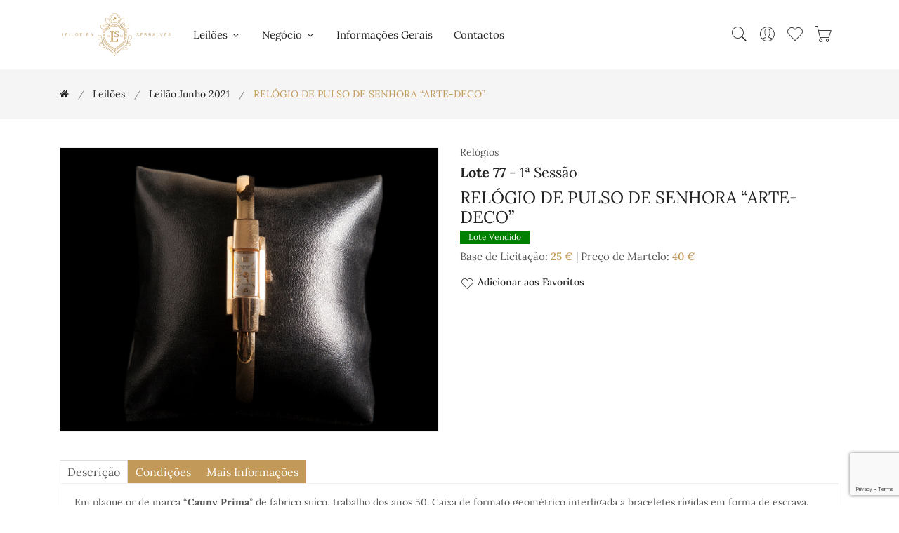

--- FILE ---
content_type: text/html; charset=UTF-8
request_url: https://serralvesantiguidades.com/lote/relogio-de-pulso-de-senhora-arte-deco-1
body_size: 88402
content:
<!doctype html>
<html class="no-js" lang="pt">

    <head>
        <meta charset="utf-8">
        <meta http-equiv="x-ua-compatible" content="ie=edge">
        <meta name="viewport" content="width=device-width, initial-scale=1, shrink-to-fit=no">

        <title>RELÓGIO DE PULSO DE SENHORA “ARTE-DECO” - Leiloeira Serralves</title>
        <meta name="author" content="Leiloeira Serralves"/>
        <meta name="copyright" content="Leiloeira Serralves 2026"/>
        <meta name="description" content="Lote 77: RELÓGIO DE PULSO DE SENHORA “ARTE-DECO”"/>
        <meta name="keywords" content="Leiloeira Serralves"/>

        <!-- Favicon -->
        <link rel="apple-touch-icon" sizes="180x180" href="/serralves/assets/img/apple-touch-icon.png">
        <link rel="icon" type="image/png" sizes="32x32" href="/serralves/assets/img/favicon-32x32.png">
        <link rel="icon" type="image/png" sizes="16x16" href="/serralves/assets/img/favicon-16x16.png">

        <!-- CSS ============================================ -->
        <!-- Bootstrap CSS -->
        <link rel="stylesheet" href="/serralves/assets/css/vendor/bootstrap.min.css">
        <!-- Pe-icon-7-stroke CSS -->
        <link rel="stylesheet" href="/serralves/assets/css/vendor/pe-icon-7-stroke.css">
        <!-- Font-awesome CSS -->
        <link rel="stylesheet" href="/serralves/assets/css/vendor/font-awesome.min.css">
        <!-- Slick slider css -->
        <link rel="stylesheet" href="/serralves/assets/css/plugins/slick.min.css">
        <!-- animate css -->
        <link rel="stylesheet" href="/serralves/assets/css/plugins/animate.css">
        <!-- jquery UI css -->
        <link rel="stylesheet" href="/serralves/assets/css/plugins/jqueryui.min.css">
        <!-- ColorBox css -->
        <link rel="stylesheet" href="/serralves/assets/css/vendor/colorbox.css">
        <!-- main style css -->
        <link rel="stylesheet" href="/serralves/assets/css/style.css">
        <!-- Specific page CSS -->
        <style>
        </style>
        <!-- Global site tag (gtag.js) - Google Analytics -->
        <script async src="https://www.googletagmanager.com/gtag/js?id=G-P1FTF8KZYE"></script>
        <script>
            window.dataLayer = window.dataLayer || [];
            function gtag() {
                dataLayer.push(arguments);
            }
            gtag('js', new Date());

            gtag('config', 'G-P1FTF8KZYE');
        </script>
    </head>

    <body>
        <!-- Start Header Area -->
<header class="header-area">
    <!-- main header start -->
    <div class="main-header d-none d-lg-block">
        <!-- header middle area start -->
        <div class="header-main-area sticky">
            <div class="container">
                <div class="row align-items-center position-relative">

                    <!-- start logo area -->
                    <div class="col-lg-2">
                        <div class="logo">
                            <a href="/">
                                <img src="/serralves/assets/img/logo/logo.svg" alt="Leiloeira Serralves">
                            </a>
                        </div>
                    </div>
                    <!-- start logo area -->

                    <!-- main menu area start -->
                    <div class="col-lg-6 position-static">
                        <div class="main-menu-area">
                            <div class="main-menu">
                                <!-- main menu navbar start -->
                                <nav class="desktop-menu">
                                    <ul>
                                        <li class="menu-item-has-children"><a href="#">Leilões <i class="fa fa-angle-down"></i></a><ul class="dropdown"><li class=""><a href="/leiloes">A Decorrer</a></li><li class=""><a href="/leiloes/realizados">Já Realizados</a></li></ul></li><li class="menu-item-has-children"><a href="#">Negócio <i class="fa fa-angle-down"></i></a><ul class="dropdown"><li class=""><a href="/pages/condicoes-negociais" >Condições Negociais</a></li><li class=""><a href="/pages/como-vender" >Como Vender</a></li><li class=""><a href="/pages/durante-o-leilao" >Durante o Leilão</a></li><li class=""><a href="/pages/concluido-o-leilao" >Concluído o Leilão</a></li><li class=""><a href="/pages/centros-de-arbitragem" >Centros de Arbitragem</a></li></ul></li><li class=""><a href="/pages/informacoes-gerais" >Informações Gerais</a></li><li class=""><a href="/contactos">Contactos</a></li>                                    </ul>
                                </nav>
                                <!-- main menu navbar end -->
                            </div>
                        </div>
                    </div>
                    <!-- main menu area end -->

                    <!-- mini cart area start -->
                    <div class="col-lg-4">
                        <div class="header-right d-flex align-items-center justify-content-end">
                            <div class="header-configure-area">
                                <ul class="nav justify-content-end">
                                    <li class="header-search-container mr-0">
                                        <button class="search-trigger d-block"><i class="pe-7s-search"></i></button>
                                        <form action="/leiloes/leilao-vinhos-outubro-2025" class="header-search-box d-none animated jackInTheBox" id="search_formIndexForm" method="post" accept-charset="utf-8"><div style="display:none;"><input type="hidden" name="_method" value="POST"/></div><input name="data[Lot][search_text]" class="header-search-field" placeholder="Pesquisar..." type="text" id="LotSearchText"/>                                        <button class="header-search-btn"><i class="pe-7s-search"></i></button>
                                        </form>                                    </li>
                                    <li class="user-hover">
                                        <a href="/users/dashboard"><i class="pe-7s-user"></i></a>                                        <ul class="dropdown-list">
                                                                                            <li><a href="/users/register">Criar Conta</a></li>
                                                <li><a href="/users/login">Entrar</a></li>
                                                                                    </ul>
                                    </li>
                                    <li>
                                        <a id="user-favorite-count" href="/users/favorites" data-toggle="tooltip" title="Lotes Favoritos">
                                            <i class="pe-7s-like"></i>
                                                                                    </a>
                                    </li>
                                    <li>
                                        <a id="user-cart-count" href="#" class="minicart-btn" data-toggle="tooltip" title="Ordens de Compra no Carrinho">
                                            <i class="pe-7s-cart"></i>
                                                                                    </a>
                                    </li>
                                </ul>
                            </div>
                        </div>
                    </div>
                    <!-- mini cart area end -->

                </div>
            </div>
        </div>
        <!-- header middle area end -->
    </div>
    <!-- main header start -->

    <!-- mobile header start -->
    <!-- mobile header start -->
    <div class="mobile-header d-lg-none d-md-block sticky">
        <!--mobile header top start -->
        <div class="container-fluid">
            <div class="row align-items-center">
                <div class="col-12">
                    <div class="mobile-main-header">
                        <div class="mobile-logo">
                            <a href="/">
                                <img src="/serralves/assets/img/logo/logo.svg" alt="Leiloeira Serralves">
                            </a>
                        </div>
                        <div class="mobile-menu-toggler">
                            <div class="mini-cart-wrap">
                                <a id="user-cart-count-mobile" href="/orders/cart" >
                                            <i class="pe-7s-cart"></i>
                                                                                    </a>
                            </div>
                            <button class="mobile-menu-btn">
                                <span></span>
                                <span></span>
                                <span></span>
                            </button>
                        </div>
                    </div>
                </div>
            </div>
        </div>
        <!-- mobile header top start -->
    </div>
    <!-- mobile header end -->
    <!-- mobile header end -->

    <!-- offcanvas mobile menu start -->
    <!-- off-canvas menu start -->
    <aside class="off-canvas-wrapper">
        <div class="off-canvas-overlay"></div>
        <div class="off-canvas-inner-content">
            <div class="btn-close-off-canvas">
                <i class="pe-7s-close"></i>
            </div>

            <div class="off-canvas-inner">
                <!-- search box start -->
                <div class="search-box-offcanvas">
                    <form action="/leiloes/leilao-vinhos-outubro-2025" id="search_formIndexForm" method="post" accept-charset="utf-8"><div style="display:none;"><input type="hidden" name="_method" value="POST"/></div><input name="data[Lot][search_text]" placeholder="Pesquisar..." type="text" id="LotSearchText"/>                    <button class="search-btn"><i class="pe-7s-search"></i></button>
                    </form>                </div>
                <!-- search box end -->

                <!-- mobile menu start -->
                <div class="mobile-navigation">

                    <!-- mobile menu navigation start -->
                    <nav>
                        <ul class="mobile-menu">
                            <li class="menu-item-has-children"><a href="#">Leilões <i class="fa fa-angle-down"></i></a><ul class="dropdown"><li class=""><a href="/leiloes">A Decorrer</a></li><li class=""><a href="/leiloes/realizados">Já Realizados</a></li></ul></li><li class="menu-item-has-children"><a href="#">Negócio <i class="fa fa-angle-down"></i></a><ul class="dropdown"><li class=""><a href="/pages/condicoes-negociais" >Condições Negociais</a></li><li class=""><a href="/pages/como-vender" >Como Vender</a></li><li class=""><a href="/pages/durante-o-leilao" >Durante o Leilão</a></li><li class=""><a href="/pages/concluido-o-leilao" >Concluído o Leilão</a></li><li class=""><a href="/pages/centros-de-arbitragem" >Centros de Arbitragem</a></li></ul></li><li class=""><a href="/pages/informacoes-gerais" >Informações Gerais</a></li><li class=""><a href="/contactos">Contactos</a></li>                        </ul>
                    </nav>
                    <!-- mobile menu navigation end -->
                </div>
                <!-- mobile menu end -->

                <div class="mobile-settings">
                    <ul class="nav">
                        <li>
                            <div class="dropdown mobile-top-dropdown">
                                <a href="#" class="dropdown-toggle" id="myaccount" data-toggle="dropdown"
                                   aria-haspopup="true" aria-expanded="false">
                                    Conta Pessoal                                    <i class="fa fa-angle-down"></i>
                                </a>
                                <div class="dropdown-menu" aria-labelledby="myaccount">
                                                                            <a href="/users/register" class="dropdown-item">Criar Conta</a>                                        <a href="/users/login" class="dropdown-item">Entrar</a>                                                                    </div>
                            </div>
                        </li>
                    </ul>
                </div>

                <!-- offcanvas widget area start -->
                <div class="offcanvas-widget-area">

                    <div class="off-canvas-social-widget">
                        <a href="tel:226 182 469"><i class="fa fa-phone"></i></a>
                        <a href="mailto:serralvesantiguidades@gmail.com"><i class="fa fa-envelope-o"></i></a>
                        <a href="https://www.facebook.com/Leiloeira-Serralves-151218652290512" target="_blank"><i class="fa fa-facebook"></i></a>
                        <a href="https://www.instagram.com/leiloeira_serralves/" target="_blank"><i class="fa fa-instagram"></i></a>

                    </div>
                </div>
                <!-- offcanvas widget area end -->
            </div>
        </div>
    </aside>
    <!-- off-canvas menu end -->
    <!-- offcanvas mobile menu end -->
</header>
<!-- end Header Area -->
        <main>
            <!-- breadcrumb area start -->
<div class="breadcrumb-area">
    <div class="container">
        <div class="row">
            <div class="col-12">
                <div class="breadcrumb-wrap">
                    <nav aria-label="breadcrumb">
                        <ul container="ul" li_class="breadcrumb-item" class="breadcrumb"><li class="first breadcrumb-item"><a href="/"><a href="/"><i class="fa fa-home"></i></a></a></li><li class=" breadcrumb-item"><a href="/leiloes">Leilões</a></li><li class=" breadcrumb-item"><a href="/leiloes/leilao-junho-2021">Leilão Junho 2021</a></li><li class="active breadcrumb-item">RELÓGIO DE PULSO DE SENHORA “ARTE-DECO”</li></ul>                    </nav>
                </div>
            </div>
        </div>
    </div>
</div>
<!-- breadcrumb area end -->

<div class="shop-main-wrapper section-padding pb-0">
    <div class="container">
        <div class="row">
            <!-- product details wrapper start -->
            <div class="col-lg-12 order-1 order-lg-2">
                <!-- product details inner end -->
                <div class="product-details-inner">
                    <div class="row">
                        <div class="col-lg-6">
                            <div class="product-large-slider">
                                                                        <div class="pro-large-img img-zoom-disabled">
                                            <a href="/files/32060/0040.jpg" class="img-fluid colorbox"><img src="/files/32060/0040.jpg" alt="RELÓGIO DE PULSO DE SENHORA “ARTE-DECO”"/></a>                                        </div>
                                                                    </div>
                                                    </div>
                        <div class="col-lg-6">
                            <div class="product-details-des">
                                <div class="manufacturer-name">
                                    Relógios                                </div>
                                <h4 class="product-name"><strong>Lote 77</strong> - 1ª Sessão</h4>                                <h3 class="product-name">RELÓGIO DE PULSO DE SENHORA “ARTE-DECO”</h3>
                                                                                                    <div class="product-tag sold">
                                        <span>Lote Vendido</span>
                                    </div>
                                
                                <div class="price-box mb-2">
                                                                        Base de Licitação: <span class="price-regular"><a href="#" data-lot_id="21856" class="ShowPriceButton">25&nbsp;&euro;</a></span> | Preço de Martelo: <span class="price-regular"><a href="#" data-lot_id="21856" data-price="40.00" class="ShowPriceButton">40&nbsp;&euro;</a></span>                                                                    </div>


                                                                <div class="useful-links">
                                                                        <a href="#" data-toggle="tooltip" data-lot_id="21856" title="Adicionar aos Favoritos" class="addfavoritebutton"><i class="pe-7s-like"></i>Adicionar aos Favoritos</a>
                                </div>
                            </div>
                        </div>
                    </div>
                </div>
                <!-- product details inner end -->

                <!-- product details reviews start -->
                <div class="product-details-reviews section-padding pb-0">
                    <div class="row">
                        <div class="col-lg-12">
                            <div class="product-review-info">
                                <ul class="nav review-tab">
                                    <li>
                                        <a class="active" data-toggle="tab" href="#tab_one">descrição</a>
                                    </li>
                                    <li>
                                        <a data-toggle="tab" href="#tab_two">Condições</a>
                                    </li>
                                    <li>
                                        <a id="show_info_form" data-toggle="tab" href="#tab_three">Mais Informações</a>
                                    </li>
                                </ul>
                                <div class="tab-content reviews-tab">
                                    <div class="tab-pane fade show active" id="tab_one">
                                        <div class="tab-one">
                                            <p>Em plaque or de marca “<b>Cauny Prima</b>” de fabrico suíço, trabalho dos anos 50. Caixa de formato geométrico interligada a braceletes rígidas em forma de escrava. Tampa do verso com inscrições incisas [<b>Cauny Prima, com número de série 15695746 - Plaque G10</b>]. Máquina de movimento mecânico accionada por corda manual. Mostrador marmoreado em tons de bege com numeração Árabe e estilizada em tons de dourado com inscrição no topo [<b>Cauny Swiss - 17 Rubis</b>]. A funcionar. Sinais de uso e corrente lateral de contra gatuno omisso.</p>

<p>Dim: 3,5x1,2 cm</p>
                                        </div>
                                    </div>
                                    <div class="tab-pane fade" id="tab_two">
                                        <p>A Sociedade Comercial &ldquo;Leiloeira Serralves, Lda&quot;, sujeita a sua actividade de leiloeira &agrave;s condi&ccedil;&otilde;es negociais constantes do articulado seguinte, e ainda a quaisquer outras expressas em local pr&oacute;prio. A refer&ecirc;ncia, em ep&iacute;grafes, a condi&ccedil;&otilde;es negociais para com os compradores e para com os vendedores tem por mera finalidade simplificar e facilitar a consulta do articulado, que constitui um todo e como tal dever&aacute; sempre ser entendido.</p>

<p><strong>A - CONDI&Ccedil;&Otilde;ES PREDOMINANTEMENTE RELATIVAS AOS COMPRADORES</strong></p>

<p><strong>A.1. Registo</strong></p>

<p><strong>ART. 1&ordm;</strong>&nbsp;- Para poder licitar, um potencial comprador dever&aacute; ser maior, registar-se antecipadamente e possuir um n&uacute;mero de licita&ccedil;&atilde;o, devendo constar obrigatoriamente do registo o nome, a morada, o n&uacute;mero do telefone, o n&uacute;mero de contribuinte e a assinatura do potencial comprador ou seu representante com poderes para o acto, declarando conhecer e aceitar as presentes Condi&ccedil;&otilde;es Negociais.<br />
<strong>ART. 2&ordm;</strong>&nbsp;- A &quot;Leiloeira Serralves, Lda&quot; reserva-se o direito de, no acto de registo ou em momento posterior, solicitar a apresenta&ccedil;&atilde;o do original de um documento de identifica&ccedil;&atilde;o v&aacute;lido e em vigor ao potencial comprador.<br />
<strong>ART. 3&ordm;</strong>&nbsp;- A &quot;Leiloeira Serralves, Lda&quot; reserva-se igualmente o direito de, no acto de registo ou em momento posterior, solicitar a qualquer potencial comprador a apresenta&ccedil;&atilde;o de uma garantia, que a &quot;Leiloeira Serralves, Lda&quot;, de acordo com a sua pol&iacute;tica comercial e de cr&eacute;dito e de acordo com o hist&oacute;rico do potencial comprador, considere razo&aacute;vel, tanto quanto &agrave; forma como quanto ao montante.<br />
<strong>ART. 4&ordm;</strong>&nbsp;- A &quot;Leiloeira Serralves, Lda&quot; reserva-se ainda o direito de recusar o registo ou ignorar um qualquer lance a quem n&atilde;o tiver pontualmente cumprido obriga&ccedil;&otilde;es, designadamente de pagamento e levantamento de um ou mais bens, em leil&otilde;es anteriores.<br />
<strong>ART. 5&ordm;</strong>&nbsp;- A &quot;Leiloeira Serralves, Lda&quot; considera que quem solicita o seu registo como potencial comprador actua por si, s&oacute; podendo actuar em representa&ccedil;&atilde;o de outrem mediante a entrega de procura&ccedil;&atilde;o juridicamente v&aacute;lida para o efeito, at&eacute; dois (2) dias &uacute;teis antes da venda do bem. No caso de, a final, a procura&ccedil;&atilde;o ser validamente contestada pelo suposto representado, ser&aacute; considerado comprador o suposto representante e licitante.</p>

<p><strong>A.2. Licita&ccedil;&atilde;o e compra</strong></p>

<p><strong>ART. 6&ordm;</strong>&nbsp;- Sempre que um potencial comprador pretenda certificar-se da efectiva licita&ccedil;&atilde;o de determinado ou de determinados bens, dever&aacute; comparecer e licitar pessoalmente no respectivo leil&atilde;o, considerando a &quot;Leiloeira Serralves, Lda&quot; que a presen&ccedil;a do potencial comprador &eacute;, em qualquer caso, a forma mais adequada de salvaguardar os seus interesses.<br />
<strong>a)</strong>&nbsp;sem preju&iacute;zo do disposto nos artigos anteriores, a &quot;Leiloeira Serralves, Lda&quot; poder&aacute; todavia licitar em nome e por conta dos potenciais compradores que expressamente o solicitem, atrav&eacute;s de impresso pr&oacute;prio e nos termos das condi&ccedil;&otilde;es dele constantes, desde que o mesmo seja recebido tr&ecirc;s horas antes do in&iacute;cio da respectiva sess&atilde;o;<br />
<strong>b)</strong>&nbsp;mediante solicita&ccedil;&atilde;o dos potenciais compradores, recebida com a anteced&ecirc;ncia m&iacute;nima de tr&ecirc;s horas em rela&ccedil;&atilde;o ao in&iacute;cio da respectiva sess&atilde;o, a &quot;Leiloeira Serralves, Lda&quot; disponibiliza-se igualmente para efectuar as dilig&ecirc;ncias razo&aacute;veis para os contactar telefonicamente, por forma a permitir a sua participa&ccedil;&atilde;o, por essa via, na licita&ccedil;&atilde;o de um ou mais bens previamente determinados;<br />
<strong>c)</strong>&nbsp;o servi&ccedil;o de execu&ccedil;&atilde;o de ordens de compra e o servi&ccedil;o de licita&ccedil;&atilde;o por telefone, referidos nas al&iacute;neas anteriores, s&atilde;o prestados a t&iacute;tulo de cortesia aos potenciais compradores que n&atilde;o possam estar presentes e t&ecirc;m car&aacute;cter confidencial e gratuito; a &quot;Leiloeira Serralves, Lda&quot; efectuar&aacute; todas as dilig&ecirc;ncias razo&aacute;veis ao seu alcance para a sua correcta e pontual execu&ccedil;&atilde;o; todavia, nem a &quot;Leiloeira Serralves, Lda&quot; nem os seus representantes, trabalhadores ou colaboradores poder&atilde;o, em caso algum, ser responsabilizados por qualquer erro ou omiss&atilde;o, ainda que culposos, que eventualmente possa ocorrer na sua execu&ccedil;&atilde;o.<br />
<strong>ART. 7&ordm;</strong>&nbsp;- Cabe ao pregoeiro decidir, com total poder discricion&aacute;rio, o montante em que os lances evoluem na licita&ccedil;&atilde;o de cada bem.<br />
<strong>ART. 8&ordm;</strong>&nbsp;- A &quot;Leiloeira Serralves, Lda&quot; considera comprador aquele que, por si ou representado por terceiro com poderes para o acto, licitar e arrematar o bem pelo valor mais alto, cabendo ao pregoeiro decidir, com total poder discricion&aacute;rio, qualquer d&uacute;vida que ocorra, incluindo retirar qualquer bem do leil&atilde;o ou voltar a p&ocirc;r o bem em venda no valor em que se suscitou a d&uacute;vida.<br />
<strong>ART. 9&ordm;</strong>&nbsp;- A &quot;Leiloeira Serralves, Lda&quot; n&atilde;o actua, em circunst&acirc;ncia alguma, em seu pr&oacute;prio nome como compradora dos bens que coloca em leil&atilde;o.</p>

<p><strong>A.3. Pagamento e levantamento</strong></p>

<p><strong>ART. 10&ordm;</strong>&nbsp;- O comprador obriga-se a pagar &agrave; &quot;Leiloeira Serralves, Lda&quot; a quantia total devida pela venda do bem, ou seja, o montante da arremata&ccedil;&atilde;o acrescido de uma comiss&atilde;o de 15,00%, e sobre a mesma comiss&atilde;o 23% de Imposto de Valor Acrescentado o que perfaz um total de 18,45%, de acordo com o Regime Especial de Vendas de Bens em Leil&atilde;o.<br />
<strong>ART.11&ordm;</strong>&nbsp;- O comprador obriga-se a proceder ao pagamento referido no artigo anterior e a levantar o bem durante os dois (2) dias &uacute;teis seguintes &agrave; data da respectiva compra, podendo ser exigido, no momento da arremata&ccedil;&atilde;o, um sinal de 30% do valor da mesma que n&atilde;o esteja coberto por garantia. Decorrido o referido prazo de dois (2) dias &uacute;teis, a &quot;Leiloeira Serralves, Lda&quot; reserva-se o direito de cobrar juros &agrave; taxa legal para as opera&ccedil;&otilde;es comerciais.<br />
<strong>ART. 12&ordm;</strong>&nbsp;- A titularidade sobre o bem s&oacute; se transfere para o comprador depois de paga &agrave; &quot;Leiloeira Serralves, Lda&quot; a quantia total da venda em numer&aacute;rio, cheque visado. No caso de o pagamento se efectuar atrav&eacute;s de cheque n&atilde;o visado, s&oacute; se considera paga a quantia total da venda depois de boa cobran&ccedil;a, independentemente do bem poder estar j&aacute; na posse do comprador. At&eacute; &agrave; transfer&ecirc;ncia de titularidade, nos termos previstos no par&aacute;grafo anterior, o bem permanece propriedade do vendedor.<br />
<strong>ART. 13&ordm;</strong>&nbsp;- O levantamento de qualquer bem s&oacute; ser&aacute; autorizado depois de paga a quantia total da venda.<br />
<strong>ART. 14&ordm;</strong>&nbsp;- O levantamento e transporte de um bem &eacute; da inteira responsabilidade do comprador, considerando-se que qualquer ajuda prestada pela &quot;Leiloeira Serralves, Lda&quot; seus representantes, trabalhadores ou colaboradores o &eacute; a t&iacute;tulo de cortesia, n&atilde;o podendo decorrer qualquer tipo de responsabilidade pelo facto. A eventual indica&ccedil;&atilde;o de empresa ou pessoa para o fazerem exclui, igualmente, qualquer responsabilidade da &quot;Leiloeira Serralves, Lda&quot;, seus representantes, trabalhadores ou colaboradores.<br />
<strong>ART. 15&ordm;</strong>&nbsp;- Levantado o bem, ou decorrido o prazo de dois (2) dias &uacute;teis contados da data da respectiva compra sem que o bem seja levantado pelo comprador, ficar&aacute; este respons&aacute;vel pela perda ou dano, incluindo furto ou roubo, que possa ocorrer no bem. O comprador fica igualmente respons&aacute;vel por todas as despesas de remo&ccedil;&atilde;o, armazenamento e/ou seguro do bem a que haja lugar.<br />
<strong>ART. 16&ordm;</strong>&nbsp;- Qualquer perda ou dano, incluindo furto ou roubo, tendo por objecto algum bem arrematado e n&atilde;o levantado, que ocorra no prazo de dois (2) dias &uacute;teis a que se refere o artigo 11&ordm;, apenas confere ao comprador o direito a receber quantia igual &agrave; paga at&eacute; esse momento pelo bem, n&atilde;o tendo direito a qualquer compensa&ccedil;&atilde;o, indemniza&ccedil;&atilde;o ou juros.<br />
<strong>ART. 17&ordm;</strong>&nbsp;- Caso o comprador n&atilde;o proceda ao pagamento da quantia total da venda no prazo de dez (10) dias contados da data da arremata&ccedil;&atilde;o do bem, a &quot;Leiloeira Serralves, Lda&quot; poder&aacute;, a todo o tempo, por si e em representa&ccedil;&atilde;o do vendedor, e sem que o comprador possa exigir quaisquer compensa&ccedil;&otilde;es ou indemniza&ccedil;&otilde;es por tal facto:<br />
<strong>a)</strong>&nbsp;intentar ac&ccedil;&atilde;o judicial de cobran&ccedil;a da quantia total da venda;<br />
<strong>b)</strong>&nbsp;notificar o comprador da anula&ccedil;&atilde;o da venda, sem preju&iacute;zo do direito da &quot;Leiloeira Serralves, Lda&quot; de receber a comiss&atilde;o devida pelo comprador e da consequente possibilidade de ser intentada ac&ccedil;&atilde;o judicial para cobran&ccedil;a desta.<br />
As alternativas que antecedem dever&atilde;o ser entendidas sem preju&iacute;zo de quaisquer outros direitos de que a &quot;Leiloeira Serralves, Lda&quot; possa ser titular, incluindo o direito de reclamar o pagamento de juros e das despesas de remo&ccedil;&atilde;o, armazenamento e/ou seguro do bem a que haja lugar. De igual forma, o facto de a &quot;Leiloeira Serralves, Lda&quot; optar inicialmente pela hip&oacute;tese prevista em a) dever&aacute; ser entendido sem preju&iacute;zo do direito de, a todo o tempo, p&ocirc;r termo a tal ac&ccedil;&atilde;o e anular a venda nos termos previstos em b).<br />
<strong>ART. 18&ordm;</strong>&nbsp;- O comprador autoriza expressamente a &quot;Leiloeira Serralves, Lda&quot; a fotografar, publicar, publicitar e utilizar, sob qualquer forma e a todo o tempo, para fins comerciais, culturais, acad&eacute;micos ou outros, relacionados ou n&atilde;o com a realiza&ccedil;&atilde;o do leil&atilde;o, a imagem e a descri&ccedil;&atilde;o de todos os bens que atrav&eacute;s dela tenham sido adquiridos.</p>

<p><strong>A.4. Responsabilidade da &quot;Leiloeira Serralves, Lda&quot;</strong></p>

<p><strong>ART. 19&ordm;</strong>&nbsp;- A &quot;Leiloeira Serralves, Lda&quot; responsabiliza-se pela exactid&atilde;o das descri&ccedil;&otilde;es (entende-se como tal as refer&ecirc;ncias &agrave; &eacute;poca, ao estilo, ao autor, aos materiais e ao estado de conserva&ccedil;&atilde;o) dos bens efectuadas nos seus cat&aacute;logos, sem preju&iacute;zo de as poder corrigir p&uacute;blica e verbalmente at&eacute; ao momento da venda.<br />
<strong>ART. 20&ordm;</strong>&nbsp;- Todos os bens s&atilde;o vendidos no estado de conserva&ccedil;&atilde;o em que se encontram, cabendo aos potenciais compradores confirmar pessoalmente, atrav&eacute;s do pr&eacute;vio exame do bem, a exactid&atilde;o da descri&ccedil;&atilde;o constante do cat&aacute;logo, designadamente no que diz respeito a eventuais restauros, faltas ou defeitos que ali se mencionem.<br />
<strong>a)</strong>&nbsp;no caso de bens cuja constitui&ccedil;&atilde;o inclua mecanismos, tais como rel&oacute;gios ou caixas de m&uacute;sica, sempre que a descri&ccedil;&atilde;o do bem no cat&aacute;logo n&atilde;o refira expressamente a eventual &quot;necessidade de conserto do mecanismo&quot; ou express&atilde;o equivalente, deve entender-se que o mecanismo do bem se encontra em funcionamento;<br />
<strong>b)</strong>&nbsp;nos casos previstos na al&iacute;nea anterior, a responsabilidade da &quot;Leiloeira Serralves, Lda&quot; restringe-se ao mero funcionamento do mecanismo, e n&atilde;o ao seu perfeito funcionamento, e cessa, em qualquer caso, no momento do levantamento do bem pelo comprador.<br />
<strong>ART. 21&ordm;</strong>&nbsp;- Verificando-se a exist&ecirc;ncia de discrep&acirc;ncia relevante (i.e., que implique significativa altera&ccedil;&atilde;o do valor do bem) entre a descri&ccedil;&atilde;o e a realidade do bem no momento da arremata&ccedil;&atilde;o, pode o comprador, e s&oacute; este, durante o prazo de seis meses contado da data da arremata&ccedil;&atilde;o, solicitar a devolu&ccedil;&atilde;o da quantia total da venda mediante a restitui&ccedil;&atilde;o do bem, no estado de conserva&ccedil;&atilde;o em que se encontrava no momento da arremata&ccedil;&atilde;o, n&atilde;o tendo, no entanto, direito a qualquer compensa&ccedil;&atilde;o, indemniza&ccedil;&atilde;o ou juros.<br />
<strong>ART. 22&ordm;</strong>&nbsp;- Incumbe ao comprador a demonstra&ccedil;&atilde;o da exist&ecirc;ncia de discrep&acirc;ncia relevante entre a descri&ccedil;&atilde;o e a realidade do bem, nos termos e para os efeitos dos artigos anteriores.<br />
<strong>ART. 23&ordm;</strong>&nbsp;- A &quot;Leiloeira Serralves, Lda&quot; poder&aacute; exigir ao comprador reclamante a apresenta&ccedil;&atilde;o de uma exposi&ccedil;&atilde;o escrita acompanhada por peritagem subscrita por perito reconhecido no mercado nacional ou internacional, sem preju&iacute;zo do direito que lhe assiste, em qualquer caso, e a todo o tempo, de contrapor &agrave; peritagem apresentada outra de valor equivalente.<br />
<strong>ART. 24&ordm;</strong>&nbsp;- As fotografias ou representa&ccedil;&otilde;es do bem no cat&aacute;logo destinam-se, exclusivamente, &agrave; identifica&ccedil;&atilde;o do bem sujeito a venda.<br />
<strong>ART. 25&ordm;</strong>&nbsp;- A &quot;Leiloeira Serralves, Lda&quot; n&atilde;o &eacute; respons&aacute;vel perante comprador de bem que, por facto imput&aacute;vel ao vendedor ou a terceiro, venha a ser objecto de reclama&ccedil;&otilde;es ou reivindica&ccedil;&otilde;es de terceiros e/ou apreendido, a t&iacute;tulo provis&oacute;rio ou definitivo, pelas autoridades competentes, independentemente da data em que haja sido determinada ou efectivada a respectiva reclama&ccedil;&atilde;o, reivindica&ccedil;&atilde;o ou apreens&atilde;o, e da natureza ou montante de quaisquer preju&iacute;zos, perdas ou danos que para o comprador possam decorrer desse facto, os quais dever&atilde;o ser reclamados pelo comprador directamente ao vendedor ou terceiro causador.<br />
<strong>ART. 26&ordm;</strong>&nbsp;- A &quot;Leiloeira Serralves, Lda&quot; n&atilde;o &eacute; igualmente respons&aacute;vel perante o comprador de bem que venha a ser impedido de sair do pa&iacute;s, designadamente ao abrigo da legisla&ccedil;&atilde;o de protec&ccedil;&atilde;o do patrim&oacute;nio cultural, independentemente da data em que haja sido efectivada a respectiva inventaria&ccedil;&atilde;o, arrolamento ou classifica&ccedil;&atilde;o, e da natureza ou montante de quaisquer preju&iacute;zos, perdas ou danos que para o comprador possam decorrer desse impedimento, os quais dever&atilde;o ser reclamados pelo comprador directamente ao vendedor ou terceiro causador.<br />
<strong>ART. 27&ordm;</strong>&nbsp;- Excepto em caso de dolo, a eventual responsabilidade da &quot;Leiloeira Serralves, Lda&quot; perante o comprador fica, em qualquer caso, limitada ao montante efectivamente pago por este pela aquisi&ccedil;&atilde;o do bem.</p>

<p><strong>B - CONDI&Ccedil;&Otilde;ES PREDOMINANTEMENTE RELATIVAS AOS VENDEDORES</strong></p>

<p><strong>B.1. Contrato</strong></p>

<p><strong>ART. 28&ordm;</strong>&nbsp;- A &quot;Leiloeira Serralves, Lda&quot; n&atilde;o &eacute; propriet&aacute;ria de nenhum dos bens que coloca em leil&atilde;o, nem em circunst&acirc;ncia alguma actua em seu pr&oacute;prio nome como vendedora dos mesmos.<br />
<strong>ART. 29&ordm;</strong>&nbsp;- O vendedor de um bem e a &quot;Leiloeira Serralves, Lda&quot; est&atilde;o vinculados entre si a partir do momento em que seja assinado por ambas as partes o respectivo contrato de presta&ccedil;&atilde;o de servi&ccedil;os, adiante designado por &ldquo;Contrato&rdquo;.<br />
<strong>ART. 30&ordm;</strong>&nbsp;- Do Contrato dever&atilde;o constar obrigatoriamente:<br />
<strong>a)</strong>&nbsp;a identifica&ccedil;&atilde;o completa do vendedor e, se for o caso, do seu representante;<br />
<strong>b)</strong>&nbsp;a identifica&ccedil;&atilde;o e a descri&ccedil;&atilde;o, ainda que sum&aacute;ria, do bem;<br />
<strong>c)</strong>&nbsp;o pre&ccedil;o m&iacute;nimo de venda do bem acordado pelas partes;<br />
<strong>d)</strong>&nbsp;a comiss&atilde;o devida pelo vendedor &agrave; &quot;Leiloeira Serralves, Lda&quot;;<br />
<strong>e)</strong>&nbsp;as taxas devidas relativas ao seguro e &agrave; inventaria&ccedil;&atilde;o do bem;<br />
<strong>f)</strong>&nbsp;quaisquer outras taxas acordadas pelas partes, nomeadamente as relativas a transportes, fotografias, etc.;<br />
<strong>g)</strong>&nbsp;a assinatura do vendedor ou seu representante com poderes para o acto, declarando conhecer e aceitar as presentes Condi&ccedil;&otilde;es Negociais e as condi&ccedil;&otilde;es particulares a que haja lugar.<br />
<strong>ART. 31&ordm;</strong>&nbsp;- Ao celebrar o Contrato, o vendedor:<br />
<strong>a)</strong>&nbsp;garante ser propriet&aacute;rio e leg&iacute;timo possuidor do bem, tendo em qualquer caso o expresso dever de informar sobre a eventual inventaria&ccedil;&atilde;o ou arrolamento do bem pelas entidades oficiais;<br />
<strong>b)</strong>&nbsp;garante n&atilde;o ter ocultado &agrave; &quot;Leiloeira Serralves, Lda&quot; quaisquer elementos ou informa&ccedil;&otilde;es que, se tivessem sido por esta conhecidos, fossem suscept&iacute;veis de modificar a vontade desta em contratar ou de alterar a descri&ccedil;&atilde;o do bem e/ou o valor que lhe &eacute; atribu&iacute;do;<br />
<strong>c)</strong>&nbsp;obriga-se a entregar o bem ou a mant&ecirc;-lo &agrave; disposi&ccedil;&atilde;o da &quot;Leiloeira Serralves, Lda&quot; e do comprador, logo e sempre que tal lhe seja solicitado.<br />
<strong>ART. 32&ordm;</strong>&nbsp;- No caso de o vendedor ser representado por um terceiro, o disposto no artigo anterior aplica-se a este &uacute;ltimo, com as devidas adapta&ccedil;&otilde;es, mais se obrigando o representante a apresentar &agrave; &quot;Leiloeira Serralves, Lda&quot; documentos que titulem a respectiva rela&ccedil;&atilde;o com o propriet&aacute;rio vendedor.<br />
<strong>ART. 33&ordm;</strong>&nbsp;- A &quot;Leiloeira Serralves, Lda&quot; reserva-se o direito de solicitar a apresenta&ccedil;&atilde;o de documentos comprovativos da propriedade do bem, designadamente documentos que titulem a respectiva aquisi&ccedil;&atilde;o pelo vendedor.<br />
<strong>ART. 34&ordm;</strong>&nbsp;- A &quot;Leiloeira Serralves, Lda&quot; reserva-se igualmente o direito de, a todo o tempo, efectuar ou mandar efectuar exames e/ou peritagens ao bem, de forma a confirmar ou infirmar a respectiva descri&ccedil;&atilde;o efectuada no Contrato. No caso de tais exames ou peritagens permitirem concluir que o Contrato n&atilde;o se encontra materialmente correcto, poder&aacute; a &quot;Leiloeira Serralves, Lda&quot; denunci&aacute;-lo ou resolv&ecirc;-lo e, no caso de o vendedor ter actuado com dolo ou neglig&ecirc;ncia grosseira na negocia&ccedil;&atilde;o e celebra&ccedil;&atilde;o do Contrato, dever&aacute; indemnizar a &quot;Leiloeira Serralves, Lda&quot; pelos danos e preju&iacute;zos por esta sofrida, incluindo o dano de imagem no caso de a venda do bem j&aacute; ter sido publicitada. Poder&aacute; ainda a &quot;Leiloeira Serralves, Lda&quot; denunciar ou resolver o Contrato, sem que por isso tenha o vendedor direito a qualquer indemniza&ccedil;&atilde;o, no caso de tais exames ou peritagens n&atilde;o se revelarem conclusivos mas, ainda assim, subsistirem para a &quot;Leiloeira Serralves, Lda&quot; fundadas d&uacute;vidas sobre a correc&ccedil;&atilde;o material do Contrato.<br />
<strong>ART. 35&ordm;</strong>&nbsp;- O vendedor autoriza expressamente a &quot;Leiloeira Serralves, Lda&quot; a fotografar, publicar, publicitar e utilizar, sob qualquer forma, para fins comerciais, culturais, acad&eacute;micos ou outros, a imagem e a descri&ccedil;&atilde;o de todos os bens objecto do Contrato.<br />
<strong>ART. 36&ordm;</strong>&nbsp;- O Contrato apenas pode ser alterado por m&uacute;tuo acordo, sem preju&iacute;zo de, no cat&aacute;logo onde venha a ser inclu&iacute;do o bem, a &quot;Leiloeira Serralves, Lda&quot; poder alterar a descri&ccedil;&atilde;o e aumentar o pre&ccedil;o m&iacute;nimo de venda do bem constantes do Contrato, assim como estabelecer livremente o n&uacute;mero de bens a colocar em cada lote.</p>

<p><strong>B.2. Responsabilidade</strong></p>

<p>ART. 37&ordm; - O transporte para, e o dep&oacute;sito do bem nas, instala&ccedil;&otilde;es da&quot;Leiloeira Serralves, Lda&quot;, bem como o seu posterior levantamento e transporte em caso de n&atilde;o venda, s&atilde;o da inteira responsabilidade do vendedor, considerando-se que qualquer ajuda prestada pela &quot;Leiloeira Serralves, Lda&quot;, seus representantes, trabalhadores ou colaboradores, o &eacute; a t&iacute;tulo de cortesia, n&atilde;o podendo recair qualquer tipo de responsabilidade sobre eles pelo facto. A eventual indica&ccedil;&atilde;o de empresa ou pessoa para o fazerem exclui, igualmente, qualquer responsabilidade da &quot;Leiloeira Serralves, Lda&quot;, seus representantes, trabalhadores ou colaboradores.<br />
<strong>ART. 38&ordm;</strong>&nbsp;- Quaisquer perdas ou danos, incluindo furto ou roubo, que ocorram num bem enquanto este estiver na posse do vendedor, mesmo depois de assinado o Contrato, s&atilde;o da sua inteira e exclusiva responsabilidade, encontrando-se este obrigado a indemnizar a &quot;Leiloeira Serralves, Lda&quot; e/ou o comprador por todos os danos e preju&iacute;zos sofridos.<br />
<strong>ART. 39&ordm;</strong>&nbsp;- Sem preju&iacute;zo do disposto nos artigos 15&ordm; (em que a responsabilidade j&aacute; &eacute; do comprador) e 48&ordm; (em que a responsabilidade tornou a ser do vendedor), a &quot;Leiloeira Serralves, Lda&quot; apenas se responsabiliza pelos bens que estejam depositados nas suas instala&ccedil;&otilde;es desde que o respectivo Contrato esteja devidamente assinado pelas partes ou que os bens lhe tenham sido formalmente confiados para efeitos de identifica&ccedil;&atilde;o e avalia&ccedil;&atilde;o.<br />
<strong>ART. 40&ordm;</strong>&nbsp;- A responsabilidade da &quot;Leiloeira Serralves, Lda&quot; por eventuais perdas ou danos, incluindo furto ou roubo, que possam ocorrer em bens que lhe tenham sido formalmente confiados, nos termos do n&uacute;mero anterior, est&aacute; coberta por seguro pelo valor da reserva acordada.</p>

<p><strong>B.3. Pagamento</strong></p>

<p><strong>ART. 41&ordm;</strong>&nbsp;- O vendedor autoriza expressamente a &quot;Leiloeira Serralves, Lda&quot; a deduzir do montante da arremata&ccedil;&atilde;o:<br />
<strong>a)</strong>&nbsp;a comiss&atilde;o que lhe &eacute; devida nos termos do Contrato, acrescida do IVA &agrave; taxa legal; e<br />
<strong>b)</strong>&nbsp;o valor dos servi&ccedil;os e outros pagamentos devidos nos termos do Contrato, acrescidos do IVA &agrave; taxa legal.<br />
<strong>ART. 42&ordm;</strong>&nbsp;- No caso de venda do bem, e recebido do comprador o valor total da venda, a &quot;Leiloeira Serralves, Lda&quot; obriga-se a entregar ao vendedor a quantia da venda, deduzidas as comiss&otilde;es, servi&ccedil;os e impostos devidos, trinta (30) dias ap&oacute;s a data da realiza&ccedil;&atilde;o da &uacute;ltima sess&atilde;o do respectivo leil&atilde;o, cabendo ao vendedor contactar a &quot;Leiloeira Serralves, Lda&quot; para o efeito.<br />
<strong>ART. 43&ordm;</strong>&nbsp;- No caso de o bem vendido constituir uma obra de arte original, na acep&ccedil;&atilde;o do art.&ordm; 54&ordm; do C&oacute;digo do Direito de Autor e dos Direitos Conexos (na redac&ccedil;&atilde;o que lhe foi dada pela Lei n.&ordm; 24/2006, de 30 de Junho), a quantia l&iacute;quida a receber pelo vendedor compreende o montante devido ao autor ou, se for o caso, aos herdeiros do autor, a t&iacute;tulo de direito de sequ&ecirc;ncia. O vendedor obriga-se a reter tal quantia e pag&aacute;-la ao autor ou, se for o caso, aos herdeiros do autor, a solicita&ccedil;&atilde;o destes ou de quem validamente os represente. Como excep&ccedil;&atilde;o ao disposto nos dois par&aacute;grafos anteriores, e no caso de o autor, os herdeiros do autor ou quem validamente os representar solicitar tal pagamento &agrave; &quot;Serralves Antiguidades&quot; antes de esta ter efectuado o pagamento ao vendedor, o vendedor autoriza expressamente a &quot;Leiloeira Serralves, Lda&quot; a deduzir do montante l&iacute;quido que lhe seria devido nos termos do artigo 41&ordm; a quantia pelo mesmo devida a t&iacute;tulo de direito de sequ&ecirc;ncia.<br />
<strong>ART. 44&ordm;</strong>&nbsp;- O vendedor autoriza ainda a &quot;Leiloeira Serralves, Lda&quot; a deduzir do montante l&iacute;quido que lhe seria devido nos termos do artigo 41&ordm; quaisquer quantias pelo mesmo devidas enquanto comprador de outros bens, operando, nessa medida, a compensa&ccedil;&atilde;o.<br />
<strong>ART. 45&ordm;</strong>&nbsp;- Decorrido o prazo referido no artigo 42&ordm;, se a &quot;Leiloeira Serralves, Lda&quot; n&atilde;o tiver recebido do comprador o valor total da venda, dever&aacute; informar o vendedor desse facto e de que intentou ou pretende intentar ac&ccedil;&atilde;o judicial de cobran&ccedil;a da quantia total da venda ou anular a venda, nos termos do artigo 17&ordm;. Na medida em que a reac&ccedil;&atilde;o contra o comprador care&ccedil;a da interven&ccedil;&atilde;o do vendedor, dever&aacute; este mandatar a &quot;Leiloeira Serralves, Lda&quot; para quanto se revele necess&aacute;rio ou conveniente. No caso de a &quot;Leiloeira Serralves, Lda&quot; conseguir cobrar, de forma judicial ou extra-judicial, o cr&eacute;dito sobre o comprador, entregar&aacute; o valor devido ao vendedor nos cinco (5) dias &uacute;teis subsequentes &agrave; efectiva cobran&ccedil;a.</p>

<p><strong>B.4. N&atilde;o venda de um bem</strong></p>

<p><strong>ART. 46&ordm;</strong>&nbsp;- No caso de n&atilde;o venda de um bem em leil&atilde;o, e salvo expressa indica&ccedil;&atilde;o em contr&aacute;rio por parte do vendedor, v&aacute;lida a todo o tempo, a &quot;Leiloeira Serralves, Lda&quot; reserva-se o direito de proceder &agrave; sua venda pelo pre&ccedil;o m&iacute;nimo de venda acordado, acrescido da comiss&atilde;o e imposto devidos, nos vinte (20) dias &uacute;teis seguintes &agrave; &uacute;ltima sess&atilde;o do respectivo leil&atilde;o.<br />
<strong>ART. 47&ordm;</strong>&nbsp;- Decorrido esse prazo ou outro mais extenso acordado pelas partes, e n&atilde;o se tendo efectivado a venda do bem, a &quot;Leiloeira Serralves, Lda&quot; comunicar&aacute; tal facto ao vendedor, devendo este:<br />
<strong>a)</strong>&nbsp;pagar &agrave; &quot;Leiloeira Serralves, Lda&quot; o que estiver estipulado no Contrato, n&atilde;o tendo direito a qualquer compensa&ccedil;&atilde;o ou indemniza&ccedil;&atilde;o pelo facto da n&atilde;o venda do bem;<br />
<strong>b)</strong>&nbsp;proceder ao levantamento do bem no prazo de cinco (5) dias &uacute;teis seguintes a essa comunica&ccedil;&atilde;o.<br />
<strong>ART. 48&ordm;</strong>&nbsp;- Decorrido o prazo referido na al&iacute;nea b) do artigo anterior sem que o bem tenha sido levantado pelo vendedor, ficar&aacute; este respons&aacute;vel pela perda ou dano, incluindo furto ou roubo, que possa ocorrer no bem, n&atilde;o podendo a partir dessa data nem a &quot;Leiloeira Serralves, Lda&quot;, nem os seus representantes, trabalhadores ou colaboradores ser responsabilizados por essa eventualidade. O vendedor ficar&aacute; igualmente respons&aacute;vel por todas as despesas de remo&ccedil;&atilde;o, armazenamento ou seguro do bem a que haja lugar.<br />
<strong>ART. 49&ordm;</strong>&nbsp;- Passados noventa (90) dias sobre a comunica&ccedil;&atilde;o referida no artigo 47&ordm; e n&atilde;o havendo qualquer resposta formal do vendedor, poder&aacute; a &quot;Leiloeira Serralves, Lda&quot; vender o bem em leil&atilde;o, sem sujei&ccedil;&atilde;o ao pre&ccedil;o m&iacute;nimo de venda acordado, recebendo a comiss&atilde;o e as taxas fixadas no Contrato e tendo o direito, ainda, a deduzir todas as quantias em d&iacute;vida pelo vendedor.<br />
<strong>ART. 50&ordm;</strong>&nbsp;- Para a resolu&ccedil;&atilde;o de qualquer conflito entre as partes sobre o cumprimento da rela&ccedil;&atilde;o comercial entre elas, bem como sobre a validade, efic&aacute;cia, interpreta&ccedil;&atilde;o ou integra&ccedil;&atilde;o das presentes Condi&ccedil;&otilde;es gerais ou quaisquer outros documentos contratuais, &eacute; competente o foro da comarca do Porto, com expressa ren&uacute;ncia a qualquer outro.</p>
                                    </div>
                                    <div class="tab-pane fade" id="tab_three">
                                        <form action="/lote/relogio-de-pulso-de-senhora-arte-deco-1" class="" id="ContactViewForm" method="post" accept-charset="utf-8"><div style="display:none;"><input type="hidden" name="_method" value="POST"/></div>                                        <input type="hidden" name="data[Contact][recaptchaResponse]" id="ContactRecaptchaResponse"/><input type="hidden" name="data[Contact][subject]" value="Lote 77 - Pedido de Informações" id="ContactSubject"/><input type="hidden" name="data[Contact][lot_url]" value="https://serralvesantiguidades.com/lote/relogio-de-pulso-de-senhora-arte-deco-1" id="ContactLotUrl"/>                                        <div class="single-input-item">
                                            <label for="ContactName">Nome</label><input name="data[Contact][name]" class="form-control" placeholder="Nome" maxlength="255" type="text" id="ContactName" required="required"/>                                        </div>
                                        <div class="row">
                                            <div class="col-6">
                                                <div class="single-input-item">
                                                    <label for="ContactEmail">Email</label><input name="data[Contact][email]" class="form-control" placeholder="Email" maxlength="255" type="email" id="ContactEmail" required="required"/>                                                </div>
                                            </div>
                                            <div class="col-6">
                                                <div class="single-input-item">
                                                    <label for="ContactPhone">Telefone</label><input name="data[Contact][phone]" class="form-control" placeholder="Telefone" maxlength="255" type="tel" id="ContactPhone"/>                                                </div>
                                            </div>
                                        </div>
                                        <div class="single-input-item">
                                            <label for="ContactMessage">Mensagem</label><textarea name="data[Contact][message]" class="form-control" placeholder="Mensagem" cols="30" rows="6" id="ContactMessage" required="required"></textarea>                                        </div>

                                        <div class="single-input-item">
                                            <div class="login-reg-form-meta">
                                                <div class="remember-meta">
                                                    <div class="custom-control custom-checkbox">
                                                        <input type="hidden" name="data[Contact][conditions]" id="ContactConditions_" value="0"/><input type="checkbox" name="data[Contact][conditions]" class="form-control custom-control-input" value="1" id="ContactConditions"/><label for="ContactConditions" class="custom-control-label">Autorizo o tratamento dos dados recolhidos no presente formulário.</label>                                                    </div>
                                                </div>
                                            </div>
                                        </div>
                                        <div class="single-input-item">
                                            <button id="ContactViewButton" class="btn btn-sqr" type="submit">Enviar</button>                                        </div>
                                        </form>
                                    </div>
                                </div>
                            </div>
                        </div>
                    </div>
                </div>
                <!-- product details reviews end -->
                <div class="d-flex justify-content-around my-5">
    <a href="/lote/salva-de-bordo-recortado-220" class="btn btn-cart2"><i class="fa fa-angle-left"></i> Lote Anterior</a><a href="/lote/caneca-figurativa-o-jesuita-1" class="btn btn-cart2">Lote Seguinte <i class="fa fa-angle-right"></i></a></div>
            </div>

            <!-- product details wrapper end -->
        </div>
    </div>
</div>
<section class="related-products section-padding">
    <div class="container">
        <div class="row">
            <div class="col-12">
                <!-- section title start -->
                <div class="section-title text-center">
                    <h2 class="title">Outros Lotes</h2>
                    <p class="sub-title">Lotes do mesmo leilão em que pode ter interesse</p>
                </div>
                <!-- section title start -->
            </div>
        </div>
        <div class="row">
            <div class="col-12">
                <div class="product-carousel-4 slick-row-10 slick-arrow-style">
                                            <!-- product item start -->
                        <div class="product-item">
                            <figure class="product-thumb">
                                <a href="/lote/relogio-de-lapela-em-ouro"><img src="/files/32794/abcd1c5876f36174110775438923ce78acbf8594_800x800_90.jpg" alt="RELÓGIO DE LAPELA EM OURO"/></a>                                <div class="cart-hover">
                                    <a href="/lote/relogio-de-lapela-em-ouro" class="btn btn-cart">Ver</a>
                                </div>
                            </figure>
                            <div class="product-caption text-center">
                                <div class="product-identity">
                                    <p class="manufacturer-name"><a href="/lote/relogio-de-lapela-em-ouro">Relógios</a></p>
                                </div>

                                <h6 class="product-name">
                                    <a href="/lote/relogio-de-lapela-em-ouro">RELÓGIO DE LAPELA EM OURO</a>
                                </h6>
                            </div>
                        </div>
                        <!-- product item end -->
                                            <!-- product item start -->
                        <div class="product-item">
                            <figure class="product-thumb">
                                <a href="/lote/relogio-de-capela-com-despertador-da-boa-reguladora-1"><img src="/files/33561/02f84308fab673d8332e1ab780a8ade20987e925_800x800_90.jpg" alt="RELÓGIO DE CAPELA COM DESPERTADOR DA “BOA REGULADORA”"/></a>                                <div class="cart-hover">
                                    <a href="/lote/relogio-de-capela-com-despertador-da-boa-reguladora-1" class="btn btn-cart">Ver</a>
                                </div>
                            </figure>
                            <div class="product-caption text-center">
                                <div class="product-identity">
                                    <p class="manufacturer-name"><a href="/lote/relogio-de-capela-com-despertador-da-boa-reguladora-1">Relógios</a></p>
                                </div>

                                <h6 class="product-name">
                                    <a href="/lote/relogio-de-capela-com-despertador-da-boa-reguladora-1">RELÓGIO DE CAPELA COM DESPERTADOR DA “BOA REGULADORA”</a>
                                </h6>
                            </div>
                        </div>
                        <!-- product item end -->
                                            <!-- product item start -->
                        <div class="product-item">
                            <figure class="product-thumb">
                                <a href="/lote/relogio-maconico-2"><img src="/files/33296/b5aa3c061dd7cc6ffebb32e8af615ee74bcab62f_800x800_90.jpg" alt="RELÓGIO MAÇÓNICO"/></a>                                <div class="cart-hover">
                                    <a href="/lote/relogio-maconico-2" class="btn btn-cart">Ver</a>
                                </div>
                            </figure>
                            <div class="product-caption text-center">
                                <div class="product-identity">
                                    <p class="manufacturer-name"><a href="/lote/relogio-maconico-2">Relógios</a></p>
                                </div>

                                <h6 class="product-name">
                                    <a href="/lote/relogio-maconico-2">RELÓGIO MAÇÓNICO</a>
                                </h6>
                            </div>
                        </div>
                        <!-- product item end -->
                                            <!-- product item start -->
                        <div class="product-item">
                            <figure class="product-thumb">
                                <a href="/lote/relogio-de-bolso-24"><img src="/files/32145/560435953b9808841df0571ac6680b33a1067449_800x800_90.jpg" alt="RELÓGIO DE BOLSO"/></a>                                <div class="cart-hover">
                                    <a href="/lote/relogio-de-bolso-24" class="btn btn-cart">Ver</a>
                                </div>
                            </figure>
                            <div class="product-caption text-center">
                                <div class="product-identity">
                                    <p class="manufacturer-name"><a href="/lote/relogio-de-bolso-24">Relógios</a></p>
                                </div>

                                <h6 class="product-name">
                                    <a href="/lote/relogio-de-bolso-24">RELÓGIO DE BOLSO</a>
                                </h6>
                            </div>
                        </div>
                        <!-- product item end -->
                                            <!-- product item start -->
                        <div class="product-item">
                            <figure class="product-thumb">
                                <a href="/lote/relogio-de-mesa-em-forma-de-bola-com-suporte"><img src="/files/32120/90e54f2d1bce9131af868c7717caaa236889f9ef_800x800_90.jpg" alt="RELÓGIO DE MESA EM FORMA DE BOLA COM SUPORTE"/></a>                                <div class="cart-hover">
                                    <a href="/lote/relogio-de-mesa-em-forma-de-bola-com-suporte" class="btn btn-cart">Ver</a>
                                </div>
                            </figure>
                            <div class="product-caption text-center">
                                <div class="product-identity">
                                    <p class="manufacturer-name"><a href="/lote/relogio-de-mesa-em-forma-de-bola-com-suporte">Relógios</a></p>
                                </div>

                                <h6 class="product-name">
                                    <a href="/lote/relogio-de-mesa-em-forma-de-bola-com-suporte">RELÓGIO DE MESA EM FORMA DE BOLA COM SUPORTE</a>
                                </h6>
                            </div>
                        </div>
                        <!-- product item end -->
                                            <!-- product item start -->
                        <div class="product-item">
                            <figure class="product-thumb">
                                <a href="/lote/relogio-de-mesa-lobo-do-mar"><img src="/files/32359/b66bc160031c526d7f9183f924ff8cd7d4f6ee70_800x800_90.jpg" alt="RELÓGIO DE MESA “LOBO DO MAR”"/></a>                                <div class="cart-hover">
                                    <a href="/lote/relogio-de-mesa-lobo-do-mar" class="btn btn-cart">Ver</a>
                                </div>
                            </figure>
                            <div class="product-caption text-center">
                                <div class="product-identity">
                                    <p class="manufacturer-name"><a href="/lote/relogio-de-mesa-lobo-do-mar">Relógios</a></p>
                                </div>

                                <h6 class="product-name">
                                    <a href="/lote/relogio-de-mesa-lobo-do-mar">RELÓGIO DE MESA “LOBO DO MAR”</a>
                                </h6>
                            </div>
                        </div>
                        <!-- product item end -->
                                            <!-- product item start -->
                        <div class="product-item">
                            <figure class="product-thumb">
                                <a href="/lote/relogio-de-caixa-alta-10"><img src="/files/32363/4349011a36cef1949436334730ad35fa3205d573_800x800_90.jpg" alt="RELÓGIO DE CAIXA ALTA"/></a>                                <div class="cart-hover">
                                    <a href="/lote/relogio-de-caixa-alta-10" class="btn btn-cart">Ver</a>
                                </div>
                            </figure>
                            <div class="product-caption text-center">
                                <div class="product-identity">
                                    <p class="manufacturer-name"><a href="/lote/relogio-de-caixa-alta-10">Relógios</a></p>
                                </div>

                                <h6 class="product-name">
                                    <a href="/lote/relogio-de-caixa-alta-10">RELÓGIO DE CAIXA ALTA</a>
                                </h6>
                            </div>
                        </div>
                        <!-- product item end -->
                                            <!-- product item start -->
                        <div class="product-item">
                            <figure class="product-thumb">
                                <a href="/lote/relogio-de-bolso-22"><img src="/files/32142/79fff0734f46195cee3b70510820360b9385ddb7_800x800_90.jpg" alt="RELÓGIO DE BOLSO"/></a>                                <div class="cart-hover">
                                    <a href="/lote/relogio-de-bolso-22" class="btn btn-cart">Ver</a>
                                </div>
                            </figure>
                            <div class="product-caption text-center">
                                <div class="product-identity">
                                    <p class="manufacturer-name"><a href="/lote/relogio-de-bolso-22">Relógios</a></p>
                                </div>

                                <h6 class="product-name">
                                    <a href="/lote/relogio-de-bolso-22">RELÓGIO DE BOLSO</a>
                                </h6>
                            </div>
                        </div>
                        <!-- product item end -->
                                            <!-- product item start -->
                        <div class="product-item">
                            <figure class="product-thumb">
                                <a href="/lote/relogio-de-bolso-27"><img src="/files/32797/803416f0d1fbcd8344b24b42e4cadbe33c1f6ad9_800x800_90.jpg" alt="RELÓGIO DE BOLSO"/></a>                                <div class="cart-hover">
                                    <a href="/lote/relogio-de-bolso-27" class="btn btn-cart">Ver</a>
                                </div>
                            </figure>
                            <div class="product-caption text-center">
                                <div class="product-identity">
                                    <p class="manufacturer-name"><a href="/lote/relogio-de-bolso-27">Relógios</a></p>
                                </div>

                                <h6 class="product-name">
                                    <a href="/lote/relogio-de-bolso-27">RELÓGIO DE BOLSO</a>
                                </h6>
                            </div>
                        </div>
                        <!-- product item end -->
                                            <!-- product item start -->
                        <div class="product-item">
                            <figure class="product-thumb">
                                <a href="/lote/relogio-de-parede-reguladora"><img src="/files/32270/f036d211db09ad5a6bad7e6bf7edf80c7c1b9511_800x800_90.jpg" alt="RELÓGIO DE PAREDE “REGULADORA”"/></a>                                <div class="cart-hover">
                                    <a href="/lote/relogio-de-parede-reguladora" class="btn btn-cart">Ver</a>
                                </div>
                            </figure>
                            <div class="product-caption text-center">
                                <div class="product-identity">
                                    <p class="manufacturer-name"><a href="/lote/relogio-de-parede-reguladora">Relógios</a></p>
                                </div>

                                <h6 class="product-name">
                                    <a href="/lote/relogio-de-parede-reguladora">RELÓGIO DE PAREDE “REGULADORA”</a>
                                </h6>
                            </div>
                        </div>
                        <!-- product item end -->
                                            <!-- product item start -->
                        <div class="product-item">
                            <figure class="product-thumb">
                                <a href="/lote/relogio-de-bolso-em-ouro"><img src="/files/32795/f4647c599f9938f5990a0e45a9245a75c4c86950_800x800_90.jpg" alt="RELÓGIO DE BOLSO EM OURO"/></a>                                <div class="cart-hover">
                                    <a href="/lote/relogio-de-bolso-em-ouro" class="btn btn-cart">Ver</a>
                                </div>
                            </figure>
                            <div class="product-caption text-center">
                                <div class="product-identity">
                                    <p class="manufacturer-name"><a href="/lote/relogio-de-bolso-em-ouro">Relógios</a></p>
                                </div>

                                <h6 class="product-name">
                                    <a href="/lote/relogio-de-bolso-em-ouro">RELÓGIO DE BOLSO EM OURO</a>
                                </h6>
                            </div>
                        </div>
                        <!-- product item end -->
                                            <!-- product item start -->
                        <div class="product-item">
                            <figure class="product-thumb">
                                <a href="/lote/relogio-de-lapela-em-ouro-1"><img src="/files/32913/8b057f39d18e294235ab27685bd61815c856eaa6_800x800_90.jpg" alt="RELÓGIO DE LAPELA EM OURO"/></a>                                <div class="cart-hover">
                                    <a href="/lote/relogio-de-lapela-em-ouro-1" class="btn btn-cart">Ver</a>
                                </div>
                            </figure>
                            <div class="product-caption text-center">
                                <div class="product-identity">
                                    <p class="manufacturer-name"><a href="/lote/relogio-de-lapela-em-ouro-1">Relógios</a></p>
                                </div>

                                <h6 class="product-name">
                                    <a href="/lote/relogio-de-lapela-em-ouro-1">RELÓGIO DE LAPELA EM OURO</a>
                                </h6>
                            </div>
                        </div>
                        <!-- product item end -->
                                    </div>
            </div>
        </div>
    </div>
</section>
<div class="modal" id="PhoneBidBox" tabindex="-1" role="dialog" aria-labelledby="PhoneBidBoxLabel" aria-hidden="true">
    <div class="modal-dialog modal-dialog-centered" role="document">
        <div class="modal-content">
            <div class="modal-header">
                <h5 class="modal-title" id="PhoneBidBoxLabel">Licitação Telefónica</h5>
                <button type="button" class="close" data-dismiss="modal" aria-label="Close">
                    <span aria-hidden="true"><i class="fa fa-times-circle" aria-hidden="true"></i></span>
                </button>
            </div>
                            <div class="modal-body">
                    <p>É necessário ter sessão iniciada para efectuar licitações telefónicas.</p><p>Pretende iniciar a sua sessão?</p>
                </div>
                <div class="modal-footer">
                    <button type="button" class="btn btn-cancel" data-dismiss="modal">Fechar</button>
                    <a href="/users/login" type="button" class="btn btn-confirm">Iniciar Sessão</a>
                </div>
                    </div>
    </div>
</div>        </main>

        <!-- Scroll to top start -->
        <div class="scroll-top not-visible">
            <i class="fa fa-angle-up"></i>
        </div>
        <!-- Scroll to Top End -->

        <!-- footer area start -->
        <footer class="footer-widget-area">
            <div class="footer-top section-padding">
                <div class="container">
                    <div class="row">
                        <div class="col-lg-4 col-md-4">
                            <div class="widget-item">
                                <div class="widget-title">
                                    <div class="widget-logo">
                                        <a href="/">
                                            <img src="/serralves/assets/img/logo/logo.svg" alt="Leiloeira Serralves">
                                        </a>
                                    </div>
                                </div>
                            </div>
                        </div>
                        <div class="col-lg-8 col-md-8">
                            <div class="widget-item">
                                <div class="widget-body text-justify">
                                    <p>A Leiloeira Serralves, Lda, criada em 1993, encontra-se já bem posicionada no mercado. O sucesso alcançado é o resultado do empenho e profissionalismo. A sua equipa está orientada para encarar este negócio como um processo permanente de oportunidades para diferenciar e inovar, contribuindo dessa forma para a boa performance da empresa. O objectivo é ser um negócio que se paute sempre pela honestidade, transparência negocial, rigor, qualidade e confiança.</p>
                                </div>
                            </div>
                        </div>
                        <div class="col-lg-6 col-md-6">
                            <div class="widget-item">
                                <h6 class="widget-title">Contactos</h6>
                                <div class="widget-body">
                                    <address class="contact-block">
                                        <ul>
                                            <li><i class="pe-7s-home"></i> Rua Serralves, 1080/1084
4150-705 Porto</li>
                                            <li><i class="pe-7s-mail"></i> <a
                                                    href="mailto:serralvesantiguidades@gmail.com">serralvesantiguidades@gmail.com</a></li>
                                            <li><i class="pe-7s-call"></i> <a href="tel:226 182 469">226 182 469</a><span style="font-size: x-small;">&nbsp;(chamada para rede fixa nacional)</span>
                                            </li>
                                        </ul>
                                    </address>
                                </div>
                            </div>
                        </div>

                        <div class="col-lg-3 col-md-6">
                            <div class="widget-item">
                                <h6 class="widget-title">Redes Sociais</h6>
                                <div class="widget-body social-link">
                                    <a href="https://www.facebook.com/Leiloeira-Serralves-151218652290512" target="_blank"><i class="fa fa-facebook"></i></a>
                                    <a href="https://www.instagram.com/leiloeira_serralves/" target="_blank"><i class="fa fa-instagram"></i></a>
                                </div>
                            </div>
                        </div>
                    </div>
                </div>
            </div>
            <div class="footer-bottom">
                <div class="container">
                    <div class="row">
                        <div class="col-12">
                            <div class="copyright-text text-center">
                                <p class="copyright-text">&copy; 2026 - Leiloeira Serralves</p>
                            </div>
                        </div>
                    </div>
                </div>
            </div>
        </footer>
        <!-- footer area end -->



        <!-- offcanvas mini cart start -->
        <div class="offcanvas-minicart-wrapper">
            <div class="minicart-inner">
                <div class="offcanvas-overlay"></div>
                <div class="minicart-inner-content">
                    <div class="minicart-close">
                        <i class="pe-7s-close"></i>
                    </div>
                    <div class="minicart-content-box">

                    </div>
                </div>
            </div>
        </div>
        <!-- offcanvas mini cart end -->
        <div class="modal" id="confirmBox" tabindex="-1" role="dialog" aria-labelledby="confirmBoxLabel" aria-hidden="true">
    <div class="modal-dialog modal-dialog-centered" role="document">
        <div class="modal-content">
            <div class="modal-header">
                <h5 class="modal-title" id="confirmBoxLabel"></h5>
                <button type="button" class="close" data-dismiss="modal" aria-label="Close">
                    <span aria-hidden="true"><i class="fa fa-times-circle" aria-hidden="true"></i></span>
                </button>
            </div>
            <div class="modal-body"></div>
            <div class="modal-footer"></div>
        </div>
    </div>
</div>
        <!-- JS    ============================================ -->

        <!-- Modernizer JS -->
        <script src="/serralves/assets/js/vendor/modernizr-3.6.0.min.js"></script>
        <!-- jQuery JS -->
        <script src="/serralves/assets/js/vendor/jquery-3.3.1.min.js"></script>
        <!-- Popper JS -->
        <script src="/serralves/assets/js/vendor/popper.min.js"></script>
        <!-- Bootstrap JS -->
        <script src="/serralves/assets/js/vendor/bootstrap.min.js"></script>
        <!-- slick Slider JS -->
        <script src="/serralves/assets/js/plugins/slick.min.js"></script>
        <!-- Countdown JS -->
        <script src="/serralves/assets/js/plugins/countdown.min.js"></script>
        <!-- jquery UI JS -->
        <script src="/serralves/assets/js/plugins/jqueryui.min.js"></script>
        <!-- ColorBox JS -->
        <script src="/serralves/assets/js/vendor/jquery.colorbox-min.js"></script>
        <!-- Image zoom JS -->
        <script src="/serralves/assets/js/plugins/image-zoom.min.js"></script>
        <!-- Main JS -->
        <script src="/serralves/assets/js/main.js"></script>
        <script type="text/javascript">
            $(function () {
                GetCart();
            });
            $('.addfavoritebutton').click(function (e) {
                e.preventDefault();
                addToFavorites($(this).data('lot_id'));
            });

            $('.ShowPriceButton').click(function (e) {
                e.preventDefault();
                lot_id = $(this).data('lot_id');
                price = $(this).data('price');
                if (typeof price === "undefined" || price === null) {
                    price = 0;
                }
                $.ajax({
                    url: '/lots/ajaxPrice/' + lot_id + '/' + price,
                    cache: false,
                    type: 'GET',
                    dataType: 'json',
                    success: function (data) {
                        return showConfirmBox(data);
                    }
                })
            });

            function showCart() {
                if ($('.main-header').is(':visible')) {
                    $('.minicart-btn').trigger('click');
                }
            }

            function addToFavorites(lot_id) {
                $.ajax({
                    url: '/favorites/ajaxfavorite/' + lot_id,
                    cache: false,
                    type: 'GET',
                    dataType: 'json',
                    success: function (data) {
                        if (data.result) {
                            countFavorites();
                        }
                        return showConfirmBox(data);
                    }
                })
            }

            function showConfirmBox(data) {
                var box = $('#confirmBox');
                if (data.callback) {
                    box.on('hide.bs.modal', function (event) {
                        window[data.callback]();
                    })
                }

                box.find('.modal-title').html(data.title);
                box.find('.modal-body').html(data.message);
                if (data.button) {
                    box.find('.modal-footer').html('<button type="button" class="btn btn-cancel" data-dismiss="modal">Cancelar</button><a href="' + data.button.action + '" type="button" class="btn btn-confirm">' + data.button.message + '</a>');
                } else {
                    box.find('.modal-footer').html('<button type="button" class="btn btn-cancel" data-dismiss="modal">Fechar</button>');
                }
                box.modal('show');

            }
            function GetCart() {
                $.ajax({
                    url: '/orders/updateCart',
                    cache: false,
                    type: 'GET',
                    success: function (data) {
                        $('.minicart-content-box').html(data);
                        var cart_items_count = $('#cart_count').html();
                        $('#user-cart-count>div,#user-cart-count-mobile>div').text(cart_items_count);
                        if (cart_items_count > 0) {
                            $('#user-cart-count>div.notification,#user-cart-count-mobile>div.notification').show();
                        }
                    }
                })
            }
        </script>
        <script type="text/javascript" src="/assets/js/jquery.validate.min.js"></script><script type="text/javascript" src="/assets/js/jquery.validate.messages_pt_PT.js"></script><script src="https://www.google.com/recaptcha/api.js?render=6LdXitgaAAAAANn31r2l3j5T53jPNA85gDX_wuin"></script>
<script type="text/javascript">
    $(".validate").validate({
        rules: {
            'data[Order][offer]': {
                required: true,
                number: true,
                validBid: true,
            }
        },
        errorElement: "em",
        errorPlacement: function (error, element) {
            // Add the `invalid-feedback` class to the error element
            error.addClass("invalid-feedback");

            if (element.prop("type") === "checkbox") {
                error.insertAfter(element.next("label"));
            } else {
                error.insertAfter(element);
            }
        },
        highlight: function (element, errorClass, validClass) {
            $(element).addClass("is-invalid").removeClass("is-valid");
        },
        unhighlight: function (element, errorClass, validClass) {
            $(element).addClass("is-valid").removeClass("is-invalid");
        }
    });
    $.validator.addMethod('validBid', function (value, element) {
        if (value < 25) {
            $.validator.messages.validBid = "Valor mínimo: " + euro.format(25) + "<br>Incrementos múltiplos de " + euro.format(5.00);
            return false;
        }
        var remainder = (value - 25) % 5;
        if (remainder == 0) {
            return true;
        } else {
            var bids = (value - 25) / 5;
            var nextbid = (Math.ceil(bids) * 5) + 25;
            var prevbid = (Math.floor(bids) * 5) + 25;
            $.validator.messages.validBid = "Incrementos múltiplos de " + euro.format(5) + ".<br>Introduza " + euro.format(prevbid) + " ou " + euro.format(nextbid);
            return false;
        }
    }, $.validator.messages.validBid);

    var euro = new Intl.NumberFormat('de-DE', {
        style: 'currency',
        currency: 'EUR',
        maximumFractionDigits: 0
    });


    $("#OrderAdd").submit(function (e) {
        e.preventDefault(); // avoid to execute the actual submit of the form.
        var form = $("#OrderAdd");
        //form.validate();
        if (form.valid()) {
            var formData = {
                lot_id: $("#OrderLotId").val(),
                offer: $("#OrderOffer").val()
            };
            $.ajax({
                type: "POST",
                cache: false,
                data: formData,
                url: '/orders/ajax_add',
                success: function (data)
                {
                    GetCart();
                    return showConfirmBox(data);
                }
            });
        }
    });

    //phone bid
    $("#phone-bid-form").validate({
        rules: {
            'data[Bid][phone_number]': {
                required: true,
                tlm: true
            },
            'data[Bid][agree]': {
                required: true,
            },
        },
        messages: {
            'data[Bid][agree]': 'É necessário aceitar os nossos Termos e Condições'
        },
        errorElement: "em",
        errorPlacement: function (error, element) {
            // Add the `invalid-feedback` class to the error element
            error.addClass("invalid-feedback");

            if (element.prop("type") === "checkbox") {
                error.insertAfter(element.next("label"));
            } else {
                error.insertAfter(element);
            }
        },
        highlight: function (element, errorClass, validClass) {
            $(element).addClass("is-invalid").removeClass("is-valid");
        },
        unhighlight: function (element, errorClass, validClass) {
            $(element).addClass("is-valid").removeClass("is-invalid");
        }
    });
    $.validator.addMethod("tlm", function (value, element) {
        return this.optional(element) || /^9[0-9]{8}$/.test(value);
    }, "Insira um número de telemóvel válido");

    $("#phone-bid-form").submit(function (e) {
        e.preventDefault(); // avoid to execute the actual submit of the form.
        var form = $("#phone-bid-form");
        if (form.valid()) {
            var phonebidData = {
                phone_number: $("#BidPhoneNumber").val(),
                lot_id: 21856            };
            $('#PhoneBidBox').modal('hide');
            $.ajax({
                type: "POST",
                cache: false,
                data: phonebidData,
                url: '/bids/ajax_phone_bid',
                success: function (data)
                {
                    return showConfirmBox(data);
                }
            });
        }
    });

    $('#phonebid').click(function (e) {
        e.preventDefault();
        var box = $('#PhoneBidBox');
        box.modal('show');
    });

    //contact form
    $("#ContactViewForm").submit(function (e) {
        e.preventDefault(); // avoid to execute the actual submit of the form.
        var form = $(this);
        if (form.valid()) {
            $('#ContactViewButton').prop('disabled', true);
            $('#ContactViewButton').html('<span class="spinner-border spinner-border-sm" role="status" aria-hidden="true"></span>');

            $.ajax({
                type: "POST",
                cache: false,
                data: form.serialize(),
                url: '/contactos',
                success: function (data)
                {
                    if (data.result) {
                        $('#tab_three').html(data.message);
                    } else {
                        getReCaptcha();
                        $('#ContactViewButton').prop('disabled', false);
                        $('#ContactViewButton').html('Enviar');
                    }
                    return showConfirmBox(data);
                }
            });
        }
    });
    $("#ContactViewForm").validate({
        rules: {
            'data[Contact][email]': {
                required: true,
                email: true
            },
            'data[Contact][name]': {
                required: true,
            },
            'data[Contact][message]': {
                required: true,
            },
            'data[Contact][conditions]': {
                required: true,
            },
        },
        errorElement: "em",
        errorPlacement: function (error, element) {
            // Add the `invalid-feedback` class to the error element
            error.addClass("invalid-feedback");

            if (element.prop("type") === "checkbox") {
                error.insertAfter(element.next("label"));
            } else {
                error.insertAfter(element);
            }
        },
        highlight: function (element, errorClass, validClass) {
            $(element).addClass("is-invalid").removeClass("is-valid");
        },
        unhighlight: function (element, errorClass, validClass) {
            $(element).addClass("is-valid").removeClass("is-invalid");
        }
    });

    function getReCaptcha(hidden = false) {
        grecaptcha.ready(function () {
            grecaptcha.execute('6LdXitgaAAAAANn31r2l3j5T53jPNA85gDX_wuin', {action: 'contact_lot'}).then(function (token) {
                var recaptchaResponse = document.getElementById('ContactRecaptchaResponse');
                recaptchaResponse.value = token;
                if (hidden) {
                    $('.grecaptcha-badge').hide();
                }
            });
        });
    }
    $('a[data-toggle="tab"]').on('shown.bs.tab', function (e) {
        if ($(e.target).attr('id') == 'show_info_form') {
            $('.grecaptcha-badge').show();
        } else {
            $('.grecaptcha-badge').hide();
        }
    })
    getReCaptcha(true);
    setInterval(function () {
        getReCaptcha();
    }, 110000);






</script>
    </body>

</html>

--- FILE ---
content_type: text/html; charset=utf-8
request_url: https://www.google.com/recaptcha/api2/anchor?ar=1&k=6LdXitgaAAAAANn31r2l3j5T53jPNA85gDX_wuin&co=aHR0cHM6Ly9zZXJyYWx2ZXNhbnRpZ3VpZGFkZXMuY29tOjQ0Mw..&hl=en&v=PoyoqOPhxBO7pBk68S4YbpHZ&size=invisible&anchor-ms=20000&execute-ms=30000&cb=yvvyo9u1q8j1
body_size: 48913
content:
<!DOCTYPE HTML><html dir="ltr" lang="en"><head><meta http-equiv="Content-Type" content="text/html; charset=UTF-8">
<meta http-equiv="X-UA-Compatible" content="IE=edge">
<title>reCAPTCHA</title>
<style type="text/css">
/* cyrillic-ext */
@font-face {
  font-family: 'Roboto';
  font-style: normal;
  font-weight: 400;
  font-stretch: 100%;
  src: url(//fonts.gstatic.com/s/roboto/v48/KFO7CnqEu92Fr1ME7kSn66aGLdTylUAMa3GUBHMdazTgWw.woff2) format('woff2');
  unicode-range: U+0460-052F, U+1C80-1C8A, U+20B4, U+2DE0-2DFF, U+A640-A69F, U+FE2E-FE2F;
}
/* cyrillic */
@font-face {
  font-family: 'Roboto';
  font-style: normal;
  font-weight: 400;
  font-stretch: 100%;
  src: url(//fonts.gstatic.com/s/roboto/v48/KFO7CnqEu92Fr1ME7kSn66aGLdTylUAMa3iUBHMdazTgWw.woff2) format('woff2');
  unicode-range: U+0301, U+0400-045F, U+0490-0491, U+04B0-04B1, U+2116;
}
/* greek-ext */
@font-face {
  font-family: 'Roboto';
  font-style: normal;
  font-weight: 400;
  font-stretch: 100%;
  src: url(//fonts.gstatic.com/s/roboto/v48/KFO7CnqEu92Fr1ME7kSn66aGLdTylUAMa3CUBHMdazTgWw.woff2) format('woff2');
  unicode-range: U+1F00-1FFF;
}
/* greek */
@font-face {
  font-family: 'Roboto';
  font-style: normal;
  font-weight: 400;
  font-stretch: 100%;
  src: url(//fonts.gstatic.com/s/roboto/v48/KFO7CnqEu92Fr1ME7kSn66aGLdTylUAMa3-UBHMdazTgWw.woff2) format('woff2');
  unicode-range: U+0370-0377, U+037A-037F, U+0384-038A, U+038C, U+038E-03A1, U+03A3-03FF;
}
/* math */
@font-face {
  font-family: 'Roboto';
  font-style: normal;
  font-weight: 400;
  font-stretch: 100%;
  src: url(//fonts.gstatic.com/s/roboto/v48/KFO7CnqEu92Fr1ME7kSn66aGLdTylUAMawCUBHMdazTgWw.woff2) format('woff2');
  unicode-range: U+0302-0303, U+0305, U+0307-0308, U+0310, U+0312, U+0315, U+031A, U+0326-0327, U+032C, U+032F-0330, U+0332-0333, U+0338, U+033A, U+0346, U+034D, U+0391-03A1, U+03A3-03A9, U+03B1-03C9, U+03D1, U+03D5-03D6, U+03F0-03F1, U+03F4-03F5, U+2016-2017, U+2034-2038, U+203C, U+2040, U+2043, U+2047, U+2050, U+2057, U+205F, U+2070-2071, U+2074-208E, U+2090-209C, U+20D0-20DC, U+20E1, U+20E5-20EF, U+2100-2112, U+2114-2115, U+2117-2121, U+2123-214F, U+2190, U+2192, U+2194-21AE, U+21B0-21E5, U+21F1-21F2, U+21F4-2211, U+2213-2214, U+2216-22FF, U+2308-230B, U+2310, U+2319, U+231C-2321, U+2336-237A, U+237C, U+2395, U+239B-23B7, U+23D0, U+23DC-23E1, U+2474-2475, U+25AF, U+25B3, U+25B7, U+25BD, U+25C1, U+25CA, U+25CC, U+25FB, U+266D-266F, U+27C0-27FF, U+2900-2AFF, U+2B0E-2B11, U+2B30-2B4C, U+2BFE, U+3030, U+FF5B, U+FF5D, U+1D400-1D7FF, U+1EE00-1EEFF;
}
/* symbols */
@font-face {
  font-family: 'Roboto';
  font-style: normal;
  font-weight: 400;
  font-stretch: 100%;
  src: url(//fonts.gstatic.com/s/roboto/v48/KFO7CnqEu92Fr1ME7kSn66aGLdTylUAMaxKUBHMdazTgWw.woff2) format('woff2');
  unicode-range: U+0001-000C, U+000E-001F, U+007F-009F, U+20DD-20E0, U+20E2-20E4, U+2150-218F, U+2190, U+2192, U+2194-2199, U+21AF, U+21E6-21F0, U+21F3, U+2218-2219, U+2299, U+22C4-22C6, U+2300-243F, U+2440-244A, U+2460-24FF, U+25A0-27BF, U+2800-28FF, U+2921-2922, U+2981, U+29BF, U+29EB, U+2B00-2BFF, U+4DC0-4DFF, U+FFF9-FFFB, U+10140-1018E, U+10190-1019C, U+101A0, U+101D0-101FD, U+102E0-102FB, U+10E60-10E7E, U+1D2C0-1D2D3, U+1D2E0-1D37F, U+1F000-1F0FF, U+1F100-1F1AD, U+1F1E6-1F1FF, U+1F30D-1F30F, U+1F315, U+1F31C, U+1F31E, U+1F320-1F32C, U+1F336, U+1F378, U+1F37D, U+1F382, U+1F393-1F39F, U+1F3A7-1F3A8, U+1F3AC-1F3AF, U+1F3C2, U+1F3C4-1F3C6, U+1F3CA-1F3CE, U+1F3D4-1F3E0, U+1F3ED, U+1F3F1-1F3F3, U+1F3F5-1F3F7, U+1F408, U+1F415, U+1F41F, U+1F426, U+1F43F, U+1F441-1F442, U+1F444, U+1F446-1F449, U+1F44C-1F44E, U+1F453, U+1F46A, U+1F47D, U+1F4A3, U+1F4B0, U+1F4B3, U+1F4B9, U+1F4BB, U+1F4BF, U+1F4C8-1F4CB, U+1F4D6, U+1F4DA, U+1F4DF, U+1F4E3-1F4E6, U+1F4EA-1F4ED, U+1F4F7, U+1F4F9-1F4FB, U+1F4FD-1F4FE, U+1F503, U+1F507-1F50B, U+1F50D, U+1F512-1F513, U+1F53E-1F54A, U+1F54F-1F5FA, U+1F610, U+1F650-1F67F, U+1F687, U+1F68D, U+1F691, U+1F694, U+1F698, U+1F6AD, U+1F6B2, U+1F6B9-1F6BA, U+1F6BC, U+1F6C6-1F6CF, U+1F6D3-1F6D7, U+1F6E0-1F6EA, U+1F6F0-1F6F3, U+1F6F7-1F6FC, U+1F700-1F7FF, U+1F800-1F80B, U+1F810-1F847, U+1F850-1F859, U+1F860-1F887, U+1F890-1F8AD, U+1F8B0-1F8BB, U+1F8C0-1F8C1, U+1F900-1F90B, U+1F93B, U+1F946, U+1F984, U+1F996, U+1F9E9, U+1FA00-1FA6F, U+1FA70-1FA7C, U+1FA80-1FA89, U+1FA8F-1FAC6, U+1FACE-1FADC, U+1FADF-1FAE9, U+1FAF0-1FAF8, U+1FB00-1FBFF;
}
/* vietnamese */
@font-face {
  font-family: 'Roboto';
  font-style: normal;
  font-weight: 400;
  font-stretch: 100%;
  src: url(//fonts.gstatic.com/s/roboto/v48/KFO7CnqEu92Fr1ME7kSn66aGLdTylUAMa3OUBHMdazTgWw.woff2) format('woff2');
  unicode-range: U+0102-0103, U+0110-0111, U+0128-0129, U+0168-0169, U+01A0-01A1, U+01AF-01B0, U+0300-0301, U+0303-0304, U+0308-0309, U+0323, U+0329, U+1EA0-1EF9, U+20AB;
}
/* latin-ext */
@font-face {
  font-family: 'Roboto';
  font-style: normal;
  font-weight: 400;
  font-stretch: 100%;
  src: url(//fonts.gstatic.com/s/roboto/v48/KFO7CnqEu92Fr1ME7kSn66aGLdTylUAMa3KUBHMdazTgWw.woff2) format('woff2');
  unicode-range: U+0100-02BA, U+02BD-02C5, U+02C7-02CC, U+02CE-02D7, U+02DD-02FF, U+0304, U+0308, U+0329, U+1D00-1DBF, U+1E00-1E9F, U+1EF2-1EFF, U+2020, U+20A0-20AB, U+20AD-20C0, U+2113, U+2C60-2C7F, U+A720-A7FF;
}
/* latin */
@font-face {
  font-family: 'Roboto';
  font-style: normal;
  font-weight: 400;
  font-stretch: 100%;
  src: url(//fonts.gstatic.com/s/roboto/v48/KFO7CnqEu92Fr1ME7kSn66aGLdTylUAMa3yUBHMdazQ.woff2) format('woff2');
  unicode-range: U+0000-00FF, U+0131, U+0152-0153, U+02BB-02BC, U+02C6, U+02DA, U+02DC, U+0304, U+0308, U+0329, U+2000-206F, U+20AC, U+2122, U+2191, U+2193, U+2212, U+2215, U+FEFF, U+FFFD;
}
/* cyrillic-ext */
@font-face {
  font-family: 'Roboto';
  font-style: normal;
  font-weight: 500;
  font-stretch: 100%;
  src: url(//fonts.gstatic.com/s/roboto/v48/KFO7CnqEu92Fr1ME7kSn66aGLdTylUAMa3GUBHMdazTgWw.woff2) format('woff2');
  unicode-range: U+0460-052F, U+1C80-1C8A, U+20B4, U+2DE0-2DFF, U+A640-A69F, U+FE2E-FE2F;
}
/* cyrillic */
@font-face {
  font-family: 'Roboto';
  font-style: normal;
  font-weight: 500;
  font-stretch: 100%;
  src: url(//fonts.gstatic.com/s/roboto/v48/KFO7CnqEu92Fr1ME7kSn66aGLdTylUAMa3iUBHMdazTgWw.woff2) format('woff2');
  unicode-range: U+0301, U+0400-045F, U+0490-0491, U+04B0-04B1, U+2116;
}
/* greek-ext */
@font-face {
  font-family: 'Roboto';
  font-style: normal;
  font-weight: 500;
  font-stretch: 100%;
  src: url(//fonts.gstatic.com/s/roboto/v48/KFO7CnqEu92Fr1ME7kSn66aGLdTylUAMa3CUBHMdazTgWw.woff2) format('woff2');
  unicode-range: U+1F00-1FFF;
}
/* greek */
@font-face {
  font-family: 'Roboto';
  font-style: normal;
  font-weight: 500;
  font-stretch: 100%;
  src: url(//fonts.gstatic.com/s/roboto/v48/KFO7CnqEu92Fr1ME7kSn66aGLdTylUAMa3-UBHMdazTgWw.woff2) format('woff2');
  unicode-range: U+0370-0377, U+037A-037F, U+0384-038A, U+038C, U+038E-03A1, U+03A3-03FF;
}
/* math */
@font-face {
  font-family: 'Roboto';
  font-style: normal;
  font-weight: 500;
  font-stretch: 100%;
  src: url(//fonts.gstatic.com/s/roboto/v48/KFO7CnqEu92Fr1ME7kSn66aGLdTylUAMawCUBHMdazTgWw.woff2) format('woff2');
  unicode-range: U+0302-0303, U+0305, U+0307-0308, U+0310, U+0312, U+0315, U+031A, U+0326-0327, U+032C, U+032F-0330, U+0332-0333, U+0338, U+033A, U+0346, U+034D, U+0391-03A1, U+03A3-03A9, U+03B1-03C9, U+03D1, U+03D5-03D6, U+03F0-03F1, U+03F4-03F5, U+2016-2017, U+2034-2038, U+203C, U+2040, U+2043, U+2047, U+2050, U+2057, U+205F, U+2070-2071, U+2074-208E, U+2090-209C, U+20D0-20DC, U+20E1, U+20E5-20EF, U+2100-2112, U+2114-2115, U+2117-2121, U+2123-214F, U+2190, U+2192, U+2194-21AE, U+21B0-21E5, U+21F1-21F2, U+21F4-2211, U+2213-2214, U+2216-22FF, U+2308-230B, U+2310, U+2319, U+231C-2321, U+2336-237A, U+237C, U+2395, U+239B-23B7, U+23D0, U+23DC-23E1, U+2474-2475, U+25AF, U+25B3, U+25B7, U+25BD, U+25C1, U+25CA, U+25CC, U+25FB, U+266D-266F, U+27C0-27FF, U+2900-2AFF, U+2B0E-2B11, U+2B30-2B4C, U+2BFE, U+3030, U+FF5B, U+FF5D, U+1D400-1D7FF, U+1EE00-1EEFF;
}
/* symbols */
@font-face {
  font-family: 'Roboto';
  font-style: normal;
  font-weight: 500;
  font-stretch: 100%;
  src: url(//fonts.gstatic.com/s/roboto/v48/KFO7CnqEu92Fr1ME7kSn66aGLdTylUAMaxKUBHMdazTgWw.woff2) format('woff2');
  unicode-range: U+0001-000C, U+000E-001F, U+007F-009F, U+20DD-20E0, U+20E2-20E4, U+2150-218F, U+2190, U+2192, U+2194-2199, U+21AF, U+21E6-21F0, U+21F3, U+2218-2219, U+2299, U+22C4-22C6, U+2300-243F, U+2440-244A, U+2460-24FF, U+25A0-27BF, U+2800-28FF, U+2921-2922, U+2981, U+29BF, U+29EB, U+2B00-2BFF, U+4DC0-4DFF, U+FFF9-FFFB, U+10140-1018E, U+10190-1019C, U+101A0, U+101D0-101FD, U+102E0-102FB, U+10E60-10E7E, U+1D2C0-1D2D3, U+1D2E0-1D37F, U+1F000-1F0FF, U+1F100-1F1AD, U+1F1E6-1F1FF, U+1F30D-1F30F, U+1F315, U+1F31C, U+1F31E, U+1F320-1F32C, U+1F336, U+1F378, U+1F37D, U+1F382, U+1F393-1F39F, U+1F3A7-1F3A8, U+1F3AC-1F3AF, U+1F3C2, U+1F3C4-1F3C6, U+1F3CA-1F3CE, U+1F3D4-1F3E0, U+1F3ED, U+1F3F1-1F3F3, U+1F3F5-1F3F7, U+1F408, U+1F415, U+1F41F, U+1F426, U+1F43F, U+1F441-1F442, U+1F444, U+1F446-1F449, U+1F44C-1F44E, U+1F453, U+1F46A, U+1F47D, U+1F4A3, U+1F4B0, U+1F4B3, U+1F4B9, U+1F4BB, U+1F4BF, U+1F4C8-1F4CB, U+1F4D6, U+1F4DA, U+1F4DF, U+1F4E3-1F4E6, U+1F4EA-1F4ED, U+1F4F7, U+1F4F9-1F4FB, U+1F4FD-1F4FE, U+1F503, U+1F507-1F50B, U+1F50D, U+1F512-1F513, U+1F53E-1F54A, U+1F54F-1F5FA, U+1F610, U+1F650-1F67F, U+1F687, U+1F68D, U+1F691, U+1F694, U+1F698, U+1F6AD, U+1F6B2, U+1F6B9-1F6BA, U+1F6BC, U+1F6C6-1F6CF, U+1F6D3-1F6D7, U+1F6E0-1F6EA, U+1F6F0-1F6F3, U+1F6F7-1F6FC, U+1F700-1F7FF, U+1F800-1F80B, U+1F810-1F847, U+1F850-1F859, U+1F860-1F887, U+1F890-1F8AD, U+1F8B0-1F8BB, U+1F8C0-1F8C1, U+1F900-1F90B, U+1F93B, U+1F946, U+1F984, U+1F996, U+1F9E9, U+1FA00-1FA6F, U+1FA70-1FA7C, U+1FA80-1FA89, U+1FA8F-1FAC6, U+1FACE-1FADC, U+1FADF-1FAE9, U+1FAF0-1FAF8, U+1FB00-1FBFF;
}
/* vietnamese */
@font-face {
  font-family: 'Roboto';
  font-style: normal;
  font-weight: 500;
  font-stretch: 100%;
  src: url(//fonts.gstatic.com/s/roboto/v48/KFO7CnqEu92Fr1ME7kSn66aGLdTylUAMa3OUBHMdazTgWw.woff2) format('woff2');
  unicode-range: U+0102-0103, U+0110-0111, U+0128-0129, U+0168-0169, U+01A0-01A1, U+01AF-01B0, U+0300-0301, U+0303-0304, U+0308-0309, U+0323, U+0329, U+1EA0-1EF9, U+20AB;
}
/* latin-ext */
@font-face {
  font-family: 'Roboto';
  font-style: normal;
  font-weight: 500;
  font-stretch: 100%;
  src: url(//fonts.gstatic.com/s/roboto/v48/KFO7CnqEu92Fr1ME7kSn66aGLdTylUAMa3KUBHMdazTgWw.woff2) format('woff2');
  unicode-range: U+0100-02BA, U+02BD-02C5, U+02C7-02CC, U+02CE-02D7, U+02DD-02FF, U+0304, U+0308, U+0329, U+1D00-1DBF, U+1E00-1E9F, U+1EF2-1EFF, U+2020, U+20A0-20AB, U+20AD-20C0, U+2113, U+2C60-2C7F, U+A720-A7FF;
}
/* latin */
@font-face {
  font-family: 'Roboto';
  font-style: normal;
  font-weight: 500;
  font-stretch: 100%;
  src: url(//fonts.gstatic.com/s/roboto/v48/KFO7CnqEu92Fr1ME7kSn66aGLdTylUAMa3yUBHMdazQ.woff2) format('woff2');
  unicode-range: U+0000-00FF, U+0131, U+0152-0153, U+02BB-02BC, U+02C6, U+02DA, U+02DC, U+0304, U+0308, U+0329, U+2000-206F, U+20AC, U+2122, U+2191, U+2193, U+2212, U+2215, U+FEFF, U+FFFD;
}
/* cyrillic-ext */
@font-face {
  font-family: 'Roboto';
  font-style: normal;
  font-weight: 900;
  font-stretch: 100%;
  src: url(//fonts.gstatic.com/s/roboto/v48/KFO7CnqEu92Fr1ME7kSn66aGLdTylUAMa3GUBHMdazTgWw.woff2) format('woff2');
  unicode-range: U+0460-052F, U+1C80-1C8A, U+20B4, U+2DE0-2DFF, U+A640-A69F, U+FE2E-FE2F;
}
/* cyrillic */
@font-face {
  font-family: 'Roboto';
  font-style: normal;
  font-weight: 900;
  font-stretch: 100%;
  src: url(//fonts.gstatic.com/s/roboto/v48/KFO7CnqEu92Fr1ME7kSn66aGLdTylUAMa3iUBHMdazTgWw.woff2) format('woff2');
  unicode-range: U+0301, U+0400-045F, U+0490-0491, U+04B0-04B1, U+2116;
}
/* greek-ext */
@font-face {
  font-family: 'Roboto';
  font-style: normal;
  font-weight: 900;
  font-stretch: 100%;
  src: url(//fonts.gstatic.com/s/roboto/v48/KFO7CnqEu92Fr1ME7kSn66aGLdTylUAMa3CUBHMdazTgWw.woff2) format('woff2');
  unicode-range: U+1F00-1FFF;
}
/* greek */
@font-face {
  font-family: 'Roboto';
  font-style: normal;
  font-weight: 900;
  font-stretch: 100%;
  src: url(//fonts.gstatic.com/s/roboto/v48/KFO7CnqEu92Fr1ME7kSn66aGLdTylUAMa3-UBHMdazTgWw.woff2) format('woff2');
  unicode-range: U+0370-0377, U+037A-037F, U+0384-038A, U+038C, U+038E-03A1, U+03A3-03FF;
}
/* math */
@font-face {
  font-family: 'Roboto';
  font-style: normal;
  font-weight: 900;
  font-stretch: 100%;
  src: url(//fonts.gstatic.com/s/roboto/v48/KFO7CnqEu92Fr1ME7kSn66aGLdTylUAMawCUBHMdazTgWw.woff2) format('woff2');
  unicode-range: U+0302-0303, U+0305, U+0307-0308, U+0310, U+0312, U+0315, U+031A, U+0326-0327, U+032C, U+032F-0330, U+0332-0333, U+0338, U+033A, U+0346, U+034D, U+0391-03A1, U+03A3-03A9, U+03B1-03C9, U+03D1, U+03D5-03D6, U+03F0-03F1, U+03F4-03F5, U+2016-2017, U+2034-2038, U+203C, U+2040, U+2043, U+2047, U+2050, U+2057, U+205F, U+2070-2071, U+2074-208E, U+2090-209C, U+20D0-20DC, U+20E1, U+20E5-20EF, U+2100-2112, U+2114-2115, U+2117-2121, U+2123-214F, U+2190, U+2192, U+2194-21AE, U+21B0-21E5, U+21F1-21F2, U+21F4-2211, U+2213-2214, U+2216-22FF, U+2308-230B, U+2310, U+2319, U+231C-2321, U+2336-237A, U+237C, U+2395, U+239B-23B7, U+23D0, U+23DC-23E1, U+2474-2475, U+25AF, U+25B3, U+25B7, U+25BD, U+25C1, U+25CA, U+25CC, U+25FB, U+266D-266F, U+27C0-27FF, U+2900-2AFF, U+2B0E-2B11, U+2B30-2B4C, U+2BFE, U+3030, U+FF5B, U+FF5D, U+1D400-1D7FF, U+1EE00-1EEFF;
}
/* symbols */
@font-face {
  font-family: 'Roboto';
  font-style: normal;
  font-weight: 900;
  font-stretch: 100%;
  src: url(//fonts.gstatic.com/s/roboto/v48/KFO7CnqEu92Fr1ME7kSn66aGLdTylUAMaxKUBHMdazTgWw.woff2) format('woff2');
  unicode-range: U+0001-000C, U+000E-001F, U+007F-009F, U+20DD-20E0, U+20E2-20E4, U+2150-218F, U+2190, U+2192, U+2194-2199, U+21AF, U+21E6-21F0, U+21F3, U+2218-2219, U+2299, U+22C4-22C6, U+2300-243F, U+2440-244A, U+2460-24FF, U+25A0-27BF, U+2800-28FF, U+2921-2922, U+2981, U+29BF, U+29EB, U+2B00-2BFF, U+4DC0-4DFF, U+FFF9-FFFB, U+10140-1018E, U+10190-1019C, U+101A0, U+101D0-101FD, U+102E0-102FB, U+10E60-10E7E, U+1D2C0-1D2D3, U+1D2E0-1D37F, U+1F000-1F0FF, U+1F100-1F1AD, U+1F1E6-1F1FF, U+1F30D-1F30F, U+1F315, U+1F31C, U+1F31E, U+1F320-1F32C, U+1F336, U+1F378, U+1F37D, U+1F382, U+1F393-1F39F, U+1F3A7-1F3A8, U+1F3AC-1F3AF, U+1F3C2, U+1F3C4-1F3C6, U+1F3CA-1F3CE, U+1F3D4-1F3E0, U+1F3ED, U+1F3F1-1F3F3, U+1F3F5-1F3F7, U+1F408, U+1F415, U+1F41F, U+1F426, U+1F43F, U+1F441-1F442, U+1F444, U+1F446-1F449, U+1F44C-1F44E, U+1F453, U+1F46A, U+1F47D, U+1F4A3, U+1F4B0, U+1F4B3, U+1F4B9, U+1F4BB, U+1F4BF, U+1F4C8-1F4CB, U+1F4D6, U+1F4DA, U+1F4DF, U+1F4E3-1F4E6, U+1F4EA-1F4ED, U+1F4F7, U+1F4F9-1F4FB, U+1F4FD-1F4FE, U+1F503, U+1F507-1F50B, U+1F50D, U+1F512-1F513, U+1F53E-1F54A, U+1F54F-1F5FA, U+1F610, U+1F650-1F67F, U+1F687, U+1F68D, U+1F691, U+1F694, U+1F698, U+1F6AD, U+1F6B2, U+1F6B9-1F6BA, U+1F6BC, U+1F6C6-1F6CF, U+1F6D3-1F6D7, U+1F6E0-1F6EA, U+1F6F0-1F6F3, U+1F6F7-1F6FC, U+1F700-1F7FF, U+1F800-1F80B, U+1F810-1F847, U+1F850-1F859, U+1F860-1F887, U+1F890-1F8AD, U+1F8B0-1F8BB, U+1F8C0-1F8C1, U+1F900-1F90B, U+1F93B, U+1F946, U+1F984, U+1F996, U+1F9E9, U+1FA00-1FA6F, U+1FA70-1FA7C, U+1FA80-1FA89, U+1FA8F-1FAC6, U+1FACE-1FADC, U+1FADF-1FAE9, U+1FAF0-1FAF8, U+1FB00-1FBFF;
}
/* vietnamese */
@font-face {
  font-family: 'Roboto';
  font-style: normal;
  font-weight: 900;
  font-stretch: 100%;
  src: url(//fonts.gstatic.com/s/roboto/v48/KFO7CnqEu92Fr1ME7kSn66aGLdTylUAMa3OUBHMdazTgWw.woff2) format('woff2');
  unicode-range: U+0102-0103, U+0110-0111, U+0128-0129, U+0168-0169, U+01A0-01A1, U+01AF-01B0, U+0300-0301, U+0303-0304, U+0308-0309, U+0323, U+0329, U+1EA0-1EF9, U+20AB;
}
/* latin-ext */
@font-face {
  font-family: 'Roboto';
  font-style: normal;
  font-weight: 900;
  font-stretch: 100%;
  src: url(//fonts.gstatic.com/s/roboto/v48/KFO7CnqEu92Fr1ME7kSn66aGLdTylUAMa3KUBHMdazTgWw.woff2) format('woff2');
  unicode-range: U+0100-02BA, U+02BD-02C5, U+02C7-02CC, U+02CE-02D7, U+02DD-02FF, U+0304, U+0308, U+0329, U+1D00-1DBF, U+1E00-1E9F, U+1EF2-1EFF, U+2020, U+20A0-20AB, U+20AD-20C0, U+2113, U+2C60-2C7F, U+A720-A7FF;
}
/* latin */
@font-face {
  font-family: 'Roboto';
  font-style: normal;
  font-weight: 900;
  font-stretch: 100%;
  src: url(//fonts.gstatic.com/s/roboto/v48/KFO7CnqEu92Fr1ME7kSn66aGLdTylUAMa3yUBHMdazQ.woff2) format('woff2');
  unicode-range: U+0000-00FF, U+0131, U+0152-0153, U+02BB-02BC, U+02C6, U+02DA, U+02DC, U+0304, U+0308, U+0329, U+2000-206F, U+20AC, U+2122, U+2191, U+2193, U+2212, U+2215, U+FEFF, U+FFFD;
}

</style>
<link rel="stylesheet" type="text/css" href="https://www.gstatic.com/recaptcha/releases/PoyoqOPhxBO7pBk68S4YbpHZ/styles__ltr.css">
<script nonce="Z6XRNL2q76Dktjbb-J_YQg" type="text/javascript">window['__recaptcha_api'] = 'https://www.google.com/recaptcha/api2/';</script>
<script type="text/javascript" src="https://www.gstatic.com/recaptcha/releases/PoyoqOPhxBO7pBk68S4YbpHZ/recaptcha__en.js" nonce="Z6XRNL2q76Dktjbb-J_YQg">
      
    </script></head>
<body><div id="rc-anchor-alert" class="rc-anchor-alert"></div>
<input type="hidden" id="recaptcha-token" value="[base64]">
<script type="text/javascript" nonce="Z6XRNL2q76Dktjbb-J_YQg">
      recaptcha.anchor.Main.init("[\x22ainput\x22,[\x22bgdata\x22,\x22\x22,\[base64]/[base64]/[base64]/[base64]/[base64]/[base64]/[base64]/[base64]/[base64]/[base64]\\u003d\x22,\[base64]\\u003d\x22,\[base64]/Dnx8NNsOsQlsyw7HCpmzCqcOHC2XCrUtnw4FGwqvCpsKBwr/ClMKnex7CrE/Cq8Ksw57CgsO9bMONw7gYwpjCmMK/Im41UzIcI8KXwqXCoWvDnlTCpQEswo0qwoLClsOoOMKFGAHDg38Lb8OAwqDCtUxNRGktwofCvwh3w71kUW3DgBzCnXEICcKaw4HDosK3w7o5PXDDoMOBwr/CqMO/AsOfUMO/f8KPw7fDkFTDqBDDscOxKMKqLA3CuRN2IMOmwrUjEMOPwrssE8KBw5pOwpBqAsOuwqDDhMKDSTcLw5DDlsKvJg3Dh1XCnMOkETXDuxhWLVFzw7nCnW7DtCTDuT03R1/DqTDChExtTCwjw6fDusOEbmPDh15ZNihye8OZwr3Ds1pGw6c3w7sWw587wrLCnsKJKiPDpsKPwos6wqzDv1MEw7JrBFwBTVbCqkrChkQ0w6oTRsO7Jgs0w6vCj8OtwpPDrAQrGsOXw713UkMhwozCpMK+wo/DlMOew4jCtMO/w4HDtcKkanNhwpPClyt1EzHDvMOAOcOJw4fDmcONw59Ww4TCksKIwqPCj8K0OnrCjQxLw4/Cp1vCvF3DlsOJw68KRcKFRMKDJGXCoBcfw6nChcO8wrBAw7XDjcKewqPDilEeEcOkwqLCm8KTw6l/VcODXW3ChsOsFzzDm8KzW8KmV2dERHN7w4AgV19wUsOtWMKLw6bCoMKBw4gVQcKqdcKgHRp7NMKCw7XDt0XDn3jCsGnCoFB+BsKEXMOqw4BXw6ANwq1lNCfCh8KuSiPDncKkVsKgw51Bw6pJGcKAw6XCsMOOwoLDrCXDkcKCw7/Cv8KofFHCpmg5R8ONwonDhMK+wrRrBzcTPxLClw1+woPCr1I/w53CjcOVw6LCssO+wr3DhUfDl8KgwqfDj0fCjnPCscKlDwp6wo9HEkHCjsOYw6TCiETDin/[base64]/[base64]/CggUtDcOAw4Adw4PCs0fCpjrDswkRw6hXcybDiUfDgV4DwrrCmsOPbx1jw7FBdBnCl8O3w6HCuB7DvBzDgzPCqsObwoRPw7sxw6LCrm7CvsKTecKCw5QpZXFIw4wUwr1yaFVUaMKBw4VBw7/Dtyw7wobCplzCmk7CjHdjwq3ChsK/w7LCtCMfwot+w5BxF8OlwoHCkMOEw57CncKRak4gwq3DocKvLC/CkcODw7VUw7PDv8Krw7ZPbGvDrcKSMS3Co8KVw7RQdQt3w5dKPsO0w7TCiMKPGEYdw4wEe8O4wrtDDCVBw5tsaknDn8KeZBXDq0gqb8KKwonCpsOlw4jDkMO6w6drw5zDj8KrwrJxw5/Dp8Kzw57CtcOzQUw4w4HChsOCw4rDgHw8OwRLwo/DgsOPEXrDqX3DjcO5RWDChsOgYsKAwoXDgsONwpzClMK5wqcgw4Yrw7ZNwp7Dt1LCj3bDgXXDtMKcw7jDozZ3woofasO5BsKKFcO4wr/DgcKje8KUwqx3K1xRC8KbGcOmw5wLwpxBVcKGwpIuWhB2w5FdScKswpoQw5XDh1BJWjHDg8OpwpfChcO0LSDCpMODwrENwpMOw4h8FcOaQ2d4JMOoVsKCLsOyFj7Cs0M+w4vDsnoBw6J8wp48w5LCglsOPcOxwrLDnnYRw7vCum7CuMKQNE/DtcONOWJ/VWQjKcKnwoLDhnnCjMODw5XDkV/DicOAWwXDoSJ0woFaw7ZGwqLCnsK+wpciIsKnfwfCkmDCrD7CiD7DrHkNw63DvMKkGjY+w4MJRsOzwqYXUcOcbV1RVcOeI8O/RsOYwqPCrknCgm0dGMOZKhDCicKgwpbDjXpOwoxPKMO6I8O9w7fDqQ5Sw6TDhkh0w4XChMKbwqTDjMOQwr3Cp1LDohV1w7rCuzTCkMOQE1cZw7rDjsKbDGnCn8K/w7cgDkrDpnLClsKvwozCvjUZwoHCnzDCgcK+w7EkwpA9w7HDuC4sM8KNw43DvFAIFMOHRsKPKTzDlcKEcB7Ct8KTw5UNwo8vFz/[base64]/[base64]/Dn8Ofwr9nccKMIHgKwqIxw6dRHTfCozRaw59kw68Sw5HDuGjCl39dw7LDuwc/[base64]/Cty5ZwpktHcO6wrPCtSzDqMOqw6ciwqoywrk0w5oEwrbCocO2w6fCm8KfK8Kaw7MSw4HCuB07fcOfHcKBwrjDiMKOwoLDusKhYsKDw73DujoRwo1Dw4sOSBHDgwHDuF9HJTsyw40CMcObDcK9wqhxD8KBEsKLZR0Lw7/CrsKGw5LDiU7DpgjDjlt3w5V4wpVnwqDCrypawrvCthwrC8K5wp11wpnCicKtw552wqIRPMOofETDm2J9OMKcaB94woXCrcODOcOcdVZww6tFasK2d8KBwq4yw5bCkMO0aywQw6cwwp/Coi3CscKnVMOvMGDDtsOKwopPw4AHw67DkFfDvUl1woY4JjvDmjYNGsOOwrfDglgDw5HCl8OZXGx9w6jCr8Ocwp/DvcOIfBpUw4EZw5bDtmEzZE7DmxLCusOWwojCkxRIH8KyBsONwp3DsHvCqXnCpMKtJ2Ykw7JgN2LDhsOLZMOww5/DtWTClMKNw4ABEHNKw4HDnsO4wo4bw7HCp2vCggvDgkZnw6DDq8Odw5rDgsKlwrPCvAQpwrJsfsOEd1rCu2nCuXkVwq53IFUjV8OuwpNtHgk/YGbCjQTCjMK5GsK5bHvCiWAyw5Zcw6HCnFBuw7ETZRHCjsKYwqorw4bCocOjQH8mwpLCqMKiw51YAMOUw59yw7zDhsO+wpgnw4BUw7LCiMO7RRzDqBrCkcK9emlbw4IUd3rCr8KRPcKdwpRew4V5w7LDl8OHw5ZKw7TCrsOMw7bClEdTZTDCqcKWwp7DgUxhw7h2wo/CmUEkw6/Cv1XDhMKiw69kw7DDhcOSwrwQVMKbHcOnwqzDosKxwqF3SyMvwokEwrjDtSjCoGMNHCBXMnrCqsKhbcKXwp9cNMOPS8K6TWxJesOjFxsLwoVHw6IHb8KZbcOwwoDCg0jCvisiP8K+wq/DrDsMYMKuKcKrKT0XwqzDkMKfPxzDosKtw45nbj/DqMOvw71lDsO/dQPCkANFwqZww4DDlMKDcMOZwpTCiMKdwp3Cl3RJw67CnsOsGS/[base64]/C8OrNsOUw4Q0DsKfBsOlwoXDlFvCjMOdwoREwpLDsT4FVWXCicOXwqdfFmF9w6N/w64FccKWw4HDg0UTw6EeDQ3DqMKQw6FPw5PCg8OHQ8K9dnJ8KjtSe8O4wqPDkMKebxA7w6E1wpTDjMOpw44xw5DDlzksw6nCvzjCnhDCpMKKwp8mwofCjcO5wq8Ow6jDkcOnw5LChMOHScOWdG/[base64]/UWQjMMONw64/[base64]/Dnic2woLDllQvYMKLb01Bw6bCm8Oww5LDuMKOKGjCvRoHc8K6LcK4Z8Oww7ROPQnDhcOUw7rDgcOmwrbCm8KQwrU8EsK+wpXDkMO0eC7CnsKFZ8KPwrZ6woLCpcKhwqt9OsOIQ8KkwqQdwrfCoMK/Z3jDu8Kmw7nDjChcwqMTfcKqwpZEcVnDhsKcNFZnw7HDgl5wwrzCpXPCiyTClT7CuAApwpLCocKtw4zClsKYwqU/HcK3TcO7dMKyMmLChcK/[base64]/CiFpDdcKdwptqPCghD8Kdw67Ch2vDkMOmw77DqsO3w5fCi8K4McK1GigdW3PDr8Ohw5kzPcOdw4jChGLCv8Ouw4fCjMKQw4LDlcKgwq3ChcKlwotSw7gzwrPDlsKvWX/CtMK2LjJiw5MOXggTw4vCnFrDkG7ClMO0w7c/GXDCqQE1w47CogPDpMK0M8KCf8O1dgTCm8KhUVTCmlslaMOuVcOzw51iw6BdA3Jxwok6wqwrScOWTMK/[base64]/DtFwzwoRjw6lCwqDCqFZDFcO1wrHDi1NAw49ZAsOrwq3CpcO8w41EEcK/CS1gwrjDvsKCXsKgQcOaOsKvwogzw4vDvUMLw6BcJRwSw6nDu8O0wofCnkpefsOCwrHDuMKyesO3McOldR0zw55lw5nCssK4w6TDmsOQFMOqwoB/[base64]/wooNG8KCYFgoZ8KMfMOkRl/ClzPDmMODwqfCnsOWW8Obw53CrsKSw4jChEQ3w4EQw6MTPXIGdwVAw6TDqnDChiHCpQ3DoW/CsWnDqzDDsMOQw4UZMHTCnEpNDcO9wpU7wpbDucKtwp4mw7lRCcOpIMOIwpxmAsOawpTCu8Kvw6FHw7lsw7sewqRVBsOTwq9MVR/CtlkVw6jDrwHCiMOfwpgxCnHDuyRkwqF9w6AZAsOXf8K9wpYuw5pMw58QwoAIUV/DsjTCrzzDvVdWw5DDrMKrZcOlw5bDkcK/wrnDr8ORwqTDicKvw7LDl8OLEXNyaFNXwqDCrUl8csKoY8OoLMKyw4JNw6LDhX9fwrMmw55gwoBBOk0jw5lRYVgAQMK4NsO0IDYAw6DDscOvw53DqAsZYcONXDLCqcOaFMKCBFLCvcKFwo8cIcOge8Kvw750W8O2dMKvw4Vsw41jwp7Di8O/wpPDkRbCqsKwwoxSecKHesKkd8KwS0zDs8OhYwNjWQ86w69mwpbDm8Ohw5obw4DCijsbw7TCpsOYwo/[base64]/OjLCg15iwoRTT8OoGwBZYgoDwqzCr8KcHEHDh8Olw6nDuMKaXUUZZTfDhMOOWsOYRQ0vKGd8wrXCqBtcw6rDicOGJy8tworCn8Kywr1Kw4FDwpTCn0BiwrEbKHBgw5TDl8K/wrjCvmPDtzFPVcKAP8OvwqLDg8OBw5knO1V+SAE+D8OhYsKJPcOwUVTClsKqR8K/DsK0woPDm1jCtgI/[base64]/AArCrmjChR4RQ8KGcsO4C8OCFsOKQMOtBcKvw7zCogLDsVLDtsKufFnCq13Ck8KMU8KdwpHDq8OewrZAw7HChmwTTmzCqsOMw5PDuRbCisK5wpIcKcOoK8OtUMK2w7xPw4bDlEHCrUXCmFHDpB/DiTPDkMOlwqBRwqXCjsOewpRiwrJvwo9twpxPw5vDosKKVDrDhzPDmQbCo8OUPsOPfMKGBsOgYcOHDsKoHypEQCPCtMKgE8OewopLFj4qJcONwr1HZ8OJYcOcNsKZwr7DksO4wr93eMOWPx/Cq3jDllDCrnzCjBBbwqkuaHIcdMKDwrzDjUPDs3ESw4nCoBrCpcO8bsOEw7F/wrrCusKGwpIAw7nCn8K8w6JOw6ZrwonDkMKAw7fCnCPChDjCrsOQSBHDjcKtC8O0wq/CklrDocKJw4pPU8Kow64xJ8ODb8KpwqoTI8KCw4PDr8OwRwjDqyzDj3YDwrVTY1R/DkPDnFXChsObMwpkw5YYwrNww67DpcK+wosyBsKHw5FwwrsDwrHCoBHDuVHCj8K2w6TDk3DCgcOfwonCiC3CgMKzcMKDKAzCvRHCiUXDiMKRLB5nwozDtMOSw4ZuT0lmwoXDtmTDoMKeJjzCnMOFwrPCo8KwwpDDncKAwqUsw7jDv0nCmn7CqF7DhcKzME7DjcK5WcO/TsO9DAlow5/CtnrDnhEqw6fCj8O4woBsMsK/fi1xAcKCw5QzwrrCuMOqHMKRTx91wr3DvkbDsElqJBLDusO9wrpKw7ZpwrfCpFfCucO0YcOIwqY9NsO8McKLw7/DumkEOcOeEHrCjyfDkBseasOXw67DtkEsS8KewrxIJ8OSXg3CpcKBJsKJEMOlGyDCs8O6FsO5PncRakTDk8KULcK+wrlvAU5Ew5MOB8KDwrzDm8OGAMOZw7Z8aE7DjBXCsn1oAsKKB8Oow43DoAXDqcOUEsOZNmLCs8OFJxkVZA7CpSzCmsKww7DDqC/DuXNvw49/eBk4Lk1odsKGwrTDuRXCqQ3Dt8OYw7EKwqtZwqsqQsKNVMOuw6NBAzQSe3PDl1oBQsO5woxCwpHCgMOnVMKgworCmMOSwq/[base64]/DhVaXTXCjcO1GHAACXrDmkLDrh/DjsOpNX9eGld0bcOGwpjCn15TBkU0w4/Cv8O5HsOsw74RM8OiM0QYY1HCvcO+GTfCkT94ScKgw7LChsKiFsKZCMONLjDDq8OgwoHDhy/CoDx7QcKgwqXDtcOXw5Vvw70qw5PCqHTDkBBTCsOfwofCiMKTAxV7bsOqw6ZdwpnDi1TCocK8E2w6w68WwrxKdsKGRCITYsOlVMO5w7bCmx5zwpJbwr/[base64]/FcKhRFbDn8Kjwq7CrB9KeMK8XcOBwrsNwoHDt8OKcCEewrjCrcOEwo4uaAfCjMKtw5RFw4jCgcOLBsOFUD9lwrXCtcOIwrNfwpjCnnDDsCFUUMKKwqhiBSZ9PsKreMOOwonCkMKpw6TDvMK/[base64]/wpYzE2TDosOIM8Oiw5w+wpTDnCrCuxnDj11Rw70Wwo/DlMOqw48tL2/[base64]/[base64]/wqw+w7p5EcO5wopresOvwq8Tw4BNZMK0w7xUw4LDl2ZEwoPDusKKRXvCrgkxHjTCpcOEO8O7w7zCtcOgwq8fEnDDucKIwpvClsK/J8KHL1jDqkJFw7tPwovCosK5wr/CkMOSdsKBw6ZPwp4mwrXCo8OfVktQXHlxwol2w4Itw7DCosKew7nDiBjCpEzCs8KUFSPDisKWbcOnUMKyZcK2SwvDvcOgwowfwrzCpVN2FQfDi8KQw6BydMOAXUPCkgzCtFIywph8Ei1DwqwJYMOIRE3Clg7CgcOEw5N0w58aw7/CpnrCscKxwpNZwoRqwrJ1wps8aDTCvMKawpEwCsK8QMO6wqZYUCB9OgMYDsKCw7gLw6TDmUxPwpHDq24iVsOsDsKWdsKOXsKywrZSE8Ofw4Mewp3DgidLwrMFHMK1wo4TGDlFw71lL2/[base64]/wqvDvzjCrwE7NcOtFDPChmLCtGAicXHCosKzw7Unw59ycsO4TzHCo8OFw4bDgMOAQkjCrcO9wodZwoxcOFt2M8K7fUhNw7bCuMK7YDA4XG5BXsKwUsKpQwfCshlsaMKsF8K4SVcjwr/DncKxK8KHw4tdVx3CuH94PE/DusOuwr3DkCfDg1rDn2PDv8OgSBR2TMOQWCFuw4wDwpbCl8ObEMK7HMKeIhBwwqnCknYTYcK1w5rCmsKBGcKXw4vDqcKJRmgYPcOZBcKBwqbCvHDDqsKOcHXCksK5YA/[base64]/Dq33DjCjDtm9owrJKa8Oow7HDgkxiwqd/wqQRacONw4EhMyzDjT/DtcKcw419MMOIwpRzw4F/w7o+w4l3w6I9w4HCl8K/M3XCrSZBw4o+wp3DoX/DlQ8gw58fw71zw481w5rCvHkgasOoesOyw6DChcO1w4pjwoHDlcOGwpXDslsFwrsww4PDvSDCpl/DlVvCpFTDkcOww5HDvcOiS2Bpwo86wq3DrX/[base64]/DvTRIw6VdJn/[base64]/Dsi/CusOJa8ObRUhUVMO/dcObZxEea8O+CsOBwrTCqMKMw5rDoydKw4JSw6LCiMO9GsKKcsKuC8KbPMOZecKpw6vDt0jCpFbDh25IHMKKw7HCvcO5wqvDq8KnIsO6wp7DvWggFyzClAHDuh9vJcK3w5/[base64]/w7tifG/DhMKzw78Gw6R5czQhwrPDtEtXwoZWwrPDnzJwNCxZw5g9w4rCmENKwqoKw4/[base64]/DvsKRbi9EwonDtU3Ch2zCqAHDulHDuDPCp8OlwrV1XcOhaiNsC8KPdcKcMDhxOwDCkQPDjsOVwp7CkABUwqhpSyMbw4Qww61fwrDDlErCr3t/w6seb2fCu8K9w6fCk8KhE35VPsKOAF59wo93asKRX8Oof8KiwpBGw4bDksKww7hTw7oqYcKLw4vCmVrDrwp/w5DCmMK7GcK/woxGN3/CtinCrcKtFMOIHMKZB1zCpRECTMO/wrjCmcK3wrJHw4rDpcKdf8OXLS1sCsK/HiFqXFzCkMKew5wiw6TDtQPDlMKzeMKqw4YPRMK2w5DCncKdRyLDl0TDsMKMV8OqwpLCpx/[base64]/DrEnDs8OMw7HDr8O2w4JsH8OEw7MKw6I2wqchecOaLsOIw7/DjsKqw6rDi3jCg8O5w5PDvsKew793UFM9wpXCqUvDjcKMXHtnZ8OxfRpKw7zDtsOAw5vDkTx3wp46woFpwpjDoMO9XE4qwoHDqsO8RsKCw7xAKCbCuMOuEnFMw4dUe8Kbwp7DrTrCinrCu8OHLkPDtsKjw7bDsMOjdEbDj8OTw4IodR/CnsKYw40Nw4fCrHdtEFTDnjHCtsKEXizCssKuDnR7OsOwDcKHHMOAwpEkw7XCmTZEKcKFBMOpIMKFEcO/ZjbCrGjCnUbDhcOKBsOuIsK7w5R5csKqU8OTwrY9wqgnGnI3XMOHURLDl8KnwrTDiMK7w4zCmsO1E8KsbcKdcMOuNcOuwrJbw43DjwzDrX5VXyjCncOXbRzDoAIHBWTCl09YwpAaFcO8WGzDp3d9woEEw7HCsR/DssOJw45Uw4wsw4AjcRvDscOowr8aQFZDw4PCthzClcK6HcOWfMO8wrnCuB5lRzRkcQTCpVnDkgXDmGLDlGkZUCE+csKALS3CpmHCoSnDlMKOw5rDpsORO8Kgw7o8J8OAcsO1wqLCg2rCo0JHIMKowoYbHlVwTEdTAsKYS1TDgsKSw4Epw4AKw6dnKnLDth/Ci8K6w4nCiUVNw7/CnAUjw6PDghvDjysWMDfDtcOQw6zCs8KKwpZGw6jDsTXCucO4w6zClXvCgQfCisOHSldLJ8OTw551wrrDgGVuw6NOw7FGHcOCw6YRciPDgcKww7Zkwq4udMKcF8KLwpUWwpwYw4gFw6fCtgPCrsOEaVHCozIJw4fCgcONwrYqVSXDsMKpwrhQwoxsHT/[base64]/CjFpte8Oswq1PNMKpGCDCn1QWOXQqG1vCiMOrw7fDocKIwr7CvMOMfcK0ek1Kw7rCuDYWwokjHMOjZUXDnsKFwpHCr8KBwpPDvsOQccKmL8ORwpvCqwPCu8OFw6xKOFl1wo/DgcOKa8OcC8KUWsKTwrw+NGYXRSZkYEDDmwPDuwjCgsKvwr/DlGLDosOJGMKAQMOyLi08wrUWFk4Ewo8wwrzCjMO4wpNsSEHDm8OkwrnCnEnDj8OhwqFDRMK6wpxiIcOgZyPCgTNfw6lZFELDtArCjB7CrMOdMcKFLVLCvsO6wpTDvmBAw5rCscOIwp/[base64]/wrbDtg19UxbDgi7CuFzDn8KNfsOOEnQUwoFzemDCncKALMKFw7IrwqI/w5YawrjDtsK0wpDDvX8COnHDkcOMw5fDrMO3woPDkjZ+wrpNw4LDvVLCnMObY8KZwqLDnMKecsOFf1sfL8OZwpzDlg3DosOlaMKCw45jwplMw6XDg8Orw6DDtkPCsMKEMsKowoXDtsKkfsK/[base64]/bCTCnTdtwpzCjcK1w68fUhNRw4fDgMOSLw96woHDocK7U8Oaw4/DvFpeUWvCvMOZccKdw4HDnC3CicK/wpLCucOXWnpabsKAwrMZwobCvsKCwpDCuBDDtsKJwrAtXsOfwqtmMsKywr9RF8KNLcKAw55/[base64]/HMKZOwRXA8OKQMKkMibDh13DqEpSZsKDw73DjsKBwpTDjlPCrMO1w4jDhEnCtwNWw7ACw5Qswok2w5jDosKgw7LDtcOIwr4IXBsAKGHDuMOGwrAWXsKTdDgsw4AFwqTDnsKpwr80w612wo/[base64]/CgcKSw5zDm8Knw4DDqcO/w54sw5fChxzCs8KmTMOFwqtLw7QGw6dcKsKET1LDqzRcw7rCg8OeVUPClRBgwpQvHMKkw7DDonbDssKnSFjCucKJTVDCncO0IAjDmmHDqzt7SMKqw5N9wrLDqA3CvsKtwp/Du8KFY8OcwrRsw5/CsMOEwoJ6w5XCpsK0cMOrw4gXX8OoVShBw5DCtMKIwqArGFvDpVvCqTVGcSFewpLClMOiwpnCkcOsVMKUw7nDh005MMKxwrdmwonCrcK6OU7CkcKJw6jCpnUiw7PCimdZwq0fG8KBw4giJMOBYsKyDsKWO8OGw6/DrAHDt8OLSmsNPG7CrcKeRMKjSVk9aDY3w6F9woNucsOcw6E8MxZzJsO/QsOYwq3DvyjClMObw6XCtB7CpAbDncKJRsOWwrxMfMKuQcKsZTbDhMOVw5rDg1JGwr7CkcKbAmHDscK5w5XCly/Dq8K6VWgzw5EbB8OXwo9mw6TDvDzDoQ81UcOawqkNEMKsZ0jCjjBgw4/CvcOhBcKswrfCln7DpcOzXhbCuiLDvcOXIcOOQMOFwozDpMOjA8OZwrDCocKFwpLCnAfDjcO0DQt/S1HCgWp9wqdswpUZw6XCmnFyAcKrZ8O1J8O/wqUPQ8OnwpjCmcKrLzLDusK1w4I0AMK2XEZhwqBnC8OcZxozVl9vw4MXRh9uVsOUDcONbcOnw4nDn8Omw7wiw642bsOzwoM/SX4wwrLDulMWMcOZdBsMwpbCvcKqw6Rkw7DCosKncsOcw4zDhQrClMOBAMOlw4/DpnrCpQHCscONwo0Nwq3DuSDDtMO0DMKzBGLDpcKABcKqcsK9w71Vw6w3w6hYYHvDvF/ChSjDi8ODD0M1EyfCrnIhwrcjQzLCr8KieycSMcKXw7Fjw63DinjDvsKYw7dXw6zDlcK3wrJSEMKIw5NiwrfDisOgVhHClW/Dj8KzwoBuS1TCg8OFJ1fChsOIT8KFUixJdcKrwovDsMKuBH7DmMOEwo8bREvCscOsLy7CtMK4VAjDncKCwo92wq/[base64]/[base64]/w6/[base64]/VsKXHwbCiEjCpcK3wqdiwqrDt3fCocKcZUwbw53DiMONScO0N8OewrTDlEvCsk4raEPCv8OywpvDvcKvQC7DpsOlw5HCg19DA0nCscOvX8KQO2/Dg8O2P8OKcHnDq8OZD8KvOBLCgcKHEsOFw74Mw5xcwqTCh8OjH8K0w70Nw7hzemHCmsOwdMKDwoDCuMO2w59iw4HCocK8Ylg1wq7DgcK+wq9Nw4/DtsKPwp4Ew5/DrF7CoXFgNAgAw5IbwrXCgm/CqhLCpU18Q04geMOkHsOgwqvCiG3DpgzChcOEbFE9RcKUXSw5w4MXQVpRwqs1w5TCmsKaw6rDm8O2Uyttw5TCjsO0wrA9CcK/CAfCg8O7w7ZHwoY9EDLDksOlAjdULA/[base64]/DqHAQbHDCpsKOwpc2YcOXW1ddYh9dwpdfwo3Cq8KXw7bDqxpXw4/[base64]/[base64]/PnNRfMOewpfDisO6w63ClWDCsSHDnn9aGsOTc8K+woFJJ2/[base64]/SMOIw5XDv8O2HMKxw7vCh8OMw61/R092wpdUF8K3w7jCoRQwwrHCjVPCuybDqcOqw4wQc8K+wq5PK01ew4LDrldFUnFMfMKHQMOVUQrCkH/ClXQmDRwLw6/CkHI8BcK0IsOwQRPDiQ19McKcw6wiEcOUwrtjUsKqwqnCjnEoX1VMKiYCKMKNw6TDvcKae8Kyw49Rw4rCozzCkXZSw43CsGXCkcKdw5kswq/DkhPDqE16wocDw6rDsHQUwpo+w53DiVvCqDJoL2RQUiZqwq7CsMOVMsKIYhUnXsOUwpvCvMOJw6vClsO9woI8IyDDrDAGw5tWQMOAwp7DikPDg8K3w6EIw6TCp8KRVQXCkMKow6nDpUcmN2jCicK/woVGHSdkScOWwojCusKJCWMVwojCrMOBw4DCl8KrwqIfAsOqQMOew74Pw77DhE9ubQ4wGMK0WFHDrMONUnRaw5XCvsK/woFeeBfCiSbCocOhecODRy/CgEkaw4c0GmTDjsOSbcKcHkFdW8KdHFxAwp01wp3CvsOASELCq0kaw77DksOjw6Aew6jCrMKFwoLCtVbCpX4XwqTCu8KmwoUYBUVEw7xuw54Bw5bCkE12LnfCliXDiRZ0eAwqdMOZRX8/[base64]/TXwTw4teV8K8wqcEwrHDqDk+P8O7Ew5tZ8OnwqLDhiFIwpNka3nDhy/ChS7CgWzDoMKzUsK/wrIBNjh1w7Rlw7VewqB4FVHChMODHRfDszluMsK9w5/DqzddQ1LDswbCg8ORwpstw5VfHCxSIMKGwrFuwqYxw6FbZB4YTsOuwptMw6zDn8OjDsOaYQNPf8OsMD1waizDrcOrPcOtPcOzR8Kaw47CvsO6w5MWw5wNw7zChmpibWInwoPClsKPwrhXw6ELfHwkw7/Di1zCtsOGPULCnMObw5LCpjLCk1/Dl8KtEsO+H8OJBsK1w6JpwqJxSRLCtcOuJcKvUwcJGMKkLMKDw5rCjMOVwpl5VGrCrMOHwpdfEMKNwqLDnQjDl3Jzw7okw7Q6w7XCu0gFwqfCrmrDhcOTGFAANnYhwr7DgmMew49tAA4NGjtiwqdDw73CjyTCoHvCs08kw5lywp1kw4lVcsO7JhjClh/[base64]/[base64]/GXhJF8OiT8K7e8OFJxHCjFHDmHjDrFt+LW59wrlIRyfDhEVPcsKpwrRWNMOzwpQVwpdiw4nCgcKiwrPDiyHDumzCsS5sw698wr3Dg8O0w77ClAItwp/Dn1/[base64]/[base64]/Cu8KjwqtKW8OgwqfChXPDjyPCgsOWw5HDqW/CrVh2HVoyw6UFM8OCYMKCw491w60zwpHDusOSw7khw4HDkl0Lw5g+bsKMERjDoj8Dw418wrFzYkTDvlEbw7NNdsKKw5EnF8Oewr1Tw7BWaMKZAXMUe8OBJMK7XGR+w7M7RX/DmMKVLcKcw7nCoiTDg3nCk8Omw6vDmlBARcOgwonCgMKWb8KOwotSwoDDkMO5Z8KUSsO/[base64]/DhlXCq17DqGQjwr/[base64]/[base64]/DksK1w6Uyw5pZSwLCrcO9woDDvsOLw73CnDHDocOSw7U/wovDqMK0w6hVDzvDgsK3bcKDH8KwTsK7G8KVdsKBLQJRZTrCv0TCm8O0U2rCusO5w5PCm8Otw5/ChBPCqQRLw4zCtGYDRAfDqXoYw43CqWHDrgRAXCPDhgtdMMKjw6sVDXjCgcOgCcOSwp3CicKmwp/ClsOrwr4Fwot5wp/CqGEGFEcIDMKRwohSw7NmwqwLwozCmsOCFsKqHsOIFHpLVVoywp12CcO0NcOoUsOhw5sLw4EEw67Cqh5/T8Ohw5zDrMO8wp8ZwpvCs0vDlMO/FsKkJlwYLyLCvsOAw4jCrsKDwovCtRrDim8Uw4gbWMK+wr/DtzrCrsONTMKscAfDp8OAV1Rgw6HDmsKVYxfCsR0cwrzDjlsADXB0O0xiw6s8Im1Nw7PDhld+X0PCnF/CvMO9wrQzw7vDj8OwEsOlwpgWwrrCpBVyw5DCmkXCjFBGw4Z+w4BqYMK6cMOTWsKJwp1Xw5PCuV5lwrXDrkNew5Iyw59peMORwpMJEMOcKcO/wqIeCsKEIjfCmC7CqMOZw5o7JsKgw57CmkPCpcKEUcOcZcKkwqg8UA1bw6AxwrjCg8OOw5JHw6JLa3FGBE/CpMKvQ8Oew77Cq8KfwqJOw7o2V8K3XSjDocOnw6PCjMKdwqhAbsOBQQnDgMO0w4XDv30jJ8KwIXfDiSPCh8KvFk9uwoUcLcOtw4rCgHl7Uixzwq3DjTvDmcOVwojCiRPCh8KaGXHDjicGw6lswq/CpULDoMOOwprCu8KTax99DMOidXwVw5XCscOBZj5tw4QfwrfCv8KvP10TJ8KYwrknDsOFI2MFwp3Dl8OZwrRvTMKnQcK1wr1zw5kZYcOyw6kaw6vCvcOYO2bCsMKLw4RFwpJHw6LCusKYCFZBEcO5EsKsNVfDjgDDscKQwpwbw4tHwqrCnmwGfnXCs8KIwo/DusKYw4PCoiQ+OAIcw7MFw4fCkWZJIFPCs3fDlsO8w5jDrBvDhsOjKGPCk8KDRhbDiMOhw4YHY8Oxwq7CnEvDtMOkM8KLJMOMwpbDjBnCscOUUMObw7XDmBB0w5VUcMKFworDn0oRw4Y4wqXCm0PDoDgRwp7Ct2rDgypXCMKIFA3CvlNbCsKJDVc5HsOEMMK0SC/[base64]/FlJWGcOEw7QUw5pOZ1ZNw5zDpE/DjsOOI8OeRR/CgcKhw7ciw4QOXMOCDy/DjXLCqsKfwqpCXsO9Yn4vw4XCiMOSw6REw5bDi8KAV8OhMDdUwqxLEXNRwrZAwrnCtivCiyjCusKiwr7CocKSZgjCn8OBCUUXw7/CjitQwrs3EXdlw4vDkMOVw7HDiMK6fcOAwrPChsOlAcOIUMOgB8OswowmD8OPNsKfA8OSBmTDt1zDkXXCosO4YB7CqsKVfkzDjcOXP8KhbMKmI8OUwpzDojXDhsOKwqNNF8K8VsOpGmIufsOiw7nClMK1w7A/wqHDmiXDnMOhByfCj8OlcQB6wozDo8ObwoYGw57DgSjCpMO3wrxNwpvCt8KKCcK1w6kjQGQDKknDoMKgRsK/w6vCgSvCn8ORwoPDoMKhwr7Dh3YBPBHDjzvCsENbDAoZw7EPeMK9Sgpuw73Duw7Dqg3CrcKBKsKIwqMWDsOXwq3ClEbDqXddwq3Cm8OicFU9w4/Cp1VKJMKINnDCnMO/E8OEw5hawpkRw5kRw77DhWHCs8Kzwrd7w4nCi8KwwpQJeyvCsB7Cj8O/[base64]/[base64]/EcOBWsOyASTCtEDCoB4teRQUw5gUw68Rw5Rdwrluw4vCqMKEDsKmwqDCq05Rw54uwonCuB8xwplqw7PCr8OrPw/CnhByH8OewoJJw5ETw7/CgFfDpsK1w5V7HE1Dwrxww458wqp1BkswwoLDscOfEcORwr/[base64]/[base64]/DlQtww6LCrW8Ew5cWw63CmEodeH/CnsKEw4NAE8OLwpvDkW3DgcO5wqnDkcKne8O5wqvCjlw1w7hiY8KuwqDDq8OKBHMgw7bDmGXCv8ONGjvDvsOOwoXDrcKdwoTDrRnDqcKaw6nDhU4nGkYqZj5jJsKVOlRFeBcgGzHCvT3DrG9Yw67CnCoUMMKhw54ywpjChyvDminDhcKowrlDCX0qRsOwcRvCnsO/KS/[base64]/DlkQxw4Fmw5fDt31sN8KbGMK6T8OKIMOzw6QZBcO+DDbDvcOAbcKmw4oXeh7DnsKCw57DsT7DpHcIVlBzGix0wpLDoh3DijPDq8ObAWzDrwvDnz/Cnx/Cq8KrwrlJw6czbkoswrbCgHcSw4DDs8KdwqDDkFgwwoTDlC83YnUMw4VMfMO1w67CqkzCh0PDvsOcwrBdwqVuQMOvw5rCtSVpw6FYIENCwp1bFgE/TEdLwpd1S8KnEMKAJ0MKWsK0XjjCsl/CoA/DlMKXwonCoMK4wrhKwpowYcOZesOeOygKwrRTwpVNADbDjsOdNglDwoHCjmHCkCbDklvCnkrCpMOcw6NMw7IOw6xNMTvCkD/Drw/DlsOzKx1IfcONZUdiEUrDkUhpMSnCtXoQOcKgw54YCAdKfx7DvsOGQG5kw73DoCLDvcOrw4JXWE3Ci8O8PHHCvx48TcKGbkopw6XCklDDgMO2w6pcw7oOeMK4LiLDs8KVw5hmBGfCnsKqeDXCl8KJHMOuw4jDnzYmwo3Cu0Bqw4QXOsO1Hl/CnXXDmxvCmcKNLMOhwqwmU8OOL8OEDsOQc8KDQGrCjTtHCsKrScKObyIzwqbDuMOwwrstAsOJSn/CpcOEw6TCrAM1X8Krw7Z6w5R/w4nCl31DIMKrwpxGJsOIwpNbfWVEw4/Di8KnLsKFwr7DvsKUIcKrAQ7Di8OBwrVMwpjDusO6wqrDrMO/a8OrEQkdw4wLe8KkbsOTcS0cwp8jHw/CqHkEKQg8w4PChcOmwqIkw6jCiMOORkDDtzrDucKrSsO1w6LCuTHCucOpQ8OdK8OnR2lKw50hQ8KYVMORNcKBw5XDrC/DhMK5w7YtPsOyDR/DtF5Jw4YIE8K/biBvbMKIwo93VwPCvDfDuFXCkSPCszRowqICw6fDuj3CkXkQwrNYwobClTfCoMKkdnXCvg7Ci8OdwqTDrcKJDmXDjsK/[base64]/DmSvCu2TDnsOUeh/Cn8OSaRtUeDgcwqwBMi0ZWsOgAWtRDHICAjhfFsOFH8OgCcKxEMK1wrE2G8OTBsOsdh3ClcOcBhTClj/Dm8OLdMOuUVVxQ8KgSxHCicOAOMKhw6d2bsOPQWrCj1wSacKewrLDsHDCn8KIFDIYLxnCm3d7w5cFYcKWw4LDvCtYwoQBwp/[base64]/HGh8MEAUw6QuGibCl8OzYcOpw4DDlsK0w7zDrMOPQMOrI1HCosKvQsOIXTvDh8KTwoRxwozDnMOSw43Cmx7Cl3rDlMKoGibDkUDClFd/wr7Cr8K2w6U2wrLDjsKwGcKnwqjCksKFwrRWLsKjw5vDjCzDmUPDlBHDmAHDtcOSVsKewqfDmcOCwqbDi8OQw4LDsGHCqMOKJcOebzXCiMO3AcKFw5AIL1tPL8OcWMK+bi4cbl/DrMKQwovCr8Oawr42w50kBDXCnFfDoFHCsMORwq7DnE89w7NxERVtw6HDih/Dli9GLyrDq194w7nDh0HCnMOgwqLDihPCq8Osw6tKw4smwrxnwqTCjsKVw5bCrWc0TAB7b0ccwoHDiMONwq/CksKGw6bDlUTDqjoSbQ9VDcKcY1vDoTFZw4/CmMKDN8OjwqtQA8KhwprCqMKbwqQgw4nCocODw5XDqMKgbMKBfjzDnsK3wovCiyHDkGvDrMKxwqXCpyMMwoxvw4VhwrjCkMOhfgVeHQ7DqMK7Fh/Cn8K2w4HDt2I1w5nDpF3DksK9wq3CmE/[base64]/CvsKQw4VLWsO1wovCklfCvlrCik7Crj9pwqFqw6/[base64]/DvMKLfMOtQcOdJxfCmk7DngrDtH3CqcKlCsKZc8OPCmzDpD7DvxPCkcOAwpHCi8KOw5saE8OBw7VHEC/Dt07CvkfChE/[base64]/w73DmMO8dxTDrMOnw4jDpirCpMK2UGnCklY8w47CrsOBw4FkBcOjw57DkH5vw7MmwqHCncObMMO0PTDCjMOIJnTDrEojwofCokQWwpxqw6JYWjfDnXNow5dewockwo5bwrd6wosgL0HCiEDCvMKPw5vCp8Klw48Fw4htw7tXwoTCkcOAAHY1w5I/[base64]\x22],null,[\x22conf\x22,null,\x226LdXitgaAAAAANn31r2l3j5T53jPNA85gDX_wuin\x22,0,null,null,null,1,[21,125,63,73,95,87,41,43,42,83,102,105,109,121],[1017145,681],0,null,null,null,null,0,null,0,null,700,1,null,0,\[base64]/76lBhnEnQkZnOKMAhk\\u003d\x22,0,0,null,null,1,null,0,0,null,null,null,0],\x22https://serralvesantiguidades.com:443\x22,null,[3,1,1],null,null,null,1,3600,[\x22https://www.google.com/intl/en/policies/privacy/\x22,\x22https://www.google.com/intl/en/policies/terms/\x22],\x22cKZB1+8r/P7JTRAu99fBQ3h6sLTjfkvebk3mgZ2rHq0\\u003d\x22,1,0,null,1,1768767968978,0,0,[68,209,161,44],null,[4,66,216,175],\x22RC-VDas-esgERrqfQ\x22,null,null,null,null,null,\x220dAFcWeA4FgtZ6-aTim5zSV6F8uVZtOLFySI23fshTo2Y1Ht3w-WDgu0FDwzRLQcCGnUZYjLFnIXqRcSJVdw24UaoVmTS9wOcI5Q\x22,1768850769003]");
    </script></body></html>